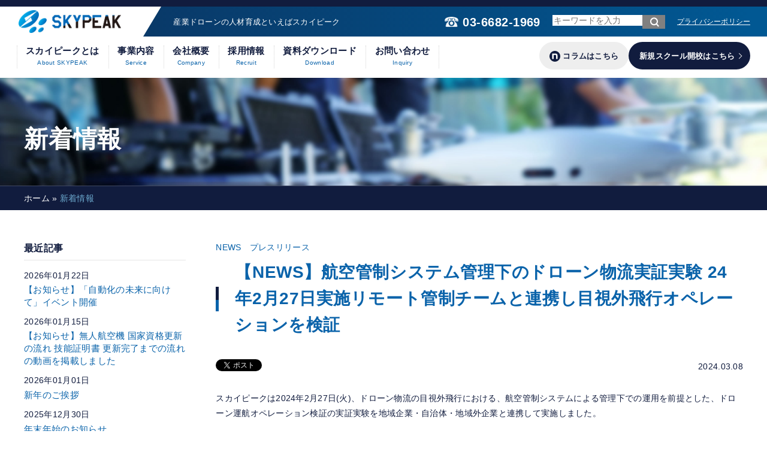

--- FILE ---
content_type: text/css
request_url: https://japandronelicense.com/common/css/import.css
body_size: 24
content:
@charset "utf-8";
@import "normalize.css";
@import "layout.css";
@import "contents.css";
@import "download.css";


--- FILE ---
content_type: text/css
request_url: https://japandronelicense.com/common/css/contents_res.css
body_size: 4440
content:
@charset "utf-8";

/* ====================================================================== */
/* ---------------------------------------------------------------------- */
/* 1600px */
@media screen and (max-width:1640px){
	header,
	.gnav {
		min-width: inherit;
	}
	.header_top_wrap .heaer_tel {
		font-size: 24px;
	}
	.gnav ul{
		width: 100%!important;
		padding: 0 2.16vw;
		justify-content: flex-start;
		box-sizing: border-box;
	}
	.gnav li a{
		padding: 10px 1.2vw;
	}
	.header_tab .memberstore,
	.header_tab .dpl{
		font-size: 14px;
	}
}

/* ====================================================================== */
/* ---------------------------------------------------------------------- */
/* 1490px */
@media screen and (max-width:1490px){
	.contents,
	.home_image,
	.home_image_nav,
	.page_title,
	.topic_path,
	footer {
		min-width: inherit;
	}
	#aboutskypeak .hc_center{
		width: 96%;
		margin: 0 auto;
	}
}

/* ====================================================================== */
/* ---------------------------------------------------------------------- */
/* 12000px */
@media screen and (max-width:1200px){
	.gnav li a {
		padding: 10px 1vw;
		font-size: 13px;
	}
}

/* ====================================================================== */
/* ---------------------------------------------------------------------- */
/* 1230px */
@media screen and (max-width:1230px){
	.contents_base,
	.home_image_inner,
	.hi_nav_inner,
	.gnav ul,
	.page_title_base,
	.topic_path_base,
	.footer_base{
		width: 96%;
	}
	
	.header_top_wrap{
		padding-left: 30px;
		margin-left: calc(184px + 1vw);
	}
	.header_form{
		margin-left: 10px;
	}
	.header_form input[type="text"]{
		width: 10vw;
	}
	.header_top_wrap .heaer_tel{
		/*padding: 1vw 0 0 2.5vw;*/
		font-size: 1.6vw;
		background: url(../images/share/tel.png) no-repeat left bottom 0.7vw;
		background-size: 2vw;
		margin-left: 10px;
	}
	.header_top_wrap h3{
		font-size: 1vw;
	}
	
	/* ========================= */
	/* 01.home ----------------- */
	.home_image{
		height: 58.3vw;
	}
	#aboutschool .contents_base{
		width: 100%;
	}
	.home_image h2{
		padding: 21.6vw 0 5vw 0;
		font-size: 5.5vw;
	}
	.home_image p{
		font-size: 1.8vw;
	}
	
	/* aboutdrone */
	#aboutdrone .hc_fig{
		width: 100%;
	}
	#aboutdrone .home_contents_left .hc_fig,
	#aboutdrone .home_contents_right .hc_fig{
		padding-left: 0;
	}
	#aboutdrone .hc_fig h4{
		font-size: 16px;
	}
	#aboutdrone .hc_fig h3{
		font-size: 25px;
	}
	#aboutdrone .home_contents_left .hc_text{
		width: 100%;
		padding: 0 10%;
	}
	#aboutdrone .home_contents_right .hc_text{
		width: 100%;
		padding: 0 10% 60px 10%;
	}
	#aboutdrone .drone_dbtn,
	#aboutdrone .home_contents_left .hc_text .drone_dbtn{
		padding-right: 10%;
	}
	#aboutdrone .hc_text h3{
		font-size: 18px;
	}
	#aboutdrone .drone_dbtn{
		margin: 0;
		text-align: right;
	}
	
	/* aboutskypeak */
	#aboutskypeak .hc_center h3{
		font-size: 30px;
	}
	#aboutskypeak .hc_center{
		width: 90%;
	}
	
	/* aboutdrone */
	#aboutschool .hc_text{
		padding: 10px 0 0 5%;
	}
	#aboutschool .hc_text h3{
		font-size: 30px;
	}
	#aboutschool .hc_text p{
		font-size: 16px;
	}
	
	.ds_btn {
		position: relative;
		right: 0;
		bottom: auto;
		margin: 0 0 1em 0;
	}
}

/* ====================================================================== */
/* ---------------------------------------------------------------------- */
/* 1024px */
@media screen and (max-width:1024px){
	/* header */
	
	.header_form input[type="text"]{
		width: 8vw;
	}
	/*
	.header_top_wrap h3{
		font-size: 12px;
	}
	.header_top_wrap .heaer_tel{
		font-size: 21px;
		padding: 10px 0 0 0;
	}
	*/
	.header_tab p{
		font-size: 16px;
	}
	.gnav li a{
		font-size: 14px;
		padding: 0 1.3%;
	}
	
	
	/* footer */
	.footer_company h2{
		font-size: 16px;
		color: #FFF;
	}
	.footer_company p{
		font-size: 13px;
	}
	.footer_nav ul{
		padding-right: 15px;
		margin: 0 0.5em 15px 0;
	}
	.footer_nav ul li{
		font-size: 13px;
	}
	.sns_wrap p{
		clear: both;
	}
	.copyright{
		font-size: 12px;
	}
		
	
	/* contents */
	.home_contents_title h2{
		font-size: 32px;
	}
	.home_contents_title p{
		font-size: 14px;
		color: #FFF;
		margin: 0;
	}
	
	
	/* ========================= */
	/* 01.home ----------------- */
	.home_image h2{
		font-size: 6vw;
	}
	.home_image p{
		font-size: 2.2vw;
	}
	.hi_nav_text{
		padding: 1.5vw 0;
	}
	.hi_nav_text p{
		font-size: 1.2vw;
	}
	.hi_nav_text h3{
		font-size: 2.2vw;
	}
	

	/* homefieald */
	#homefieald{
		padding: 60px 0 50px 0;
	}
	.homefieald_inner{
		width: 80%;
		padding: 45px 0 15px 0;
	}
	.homefieald_inner h2{
		font-size: 18px;
	}
	.homefieald_inner p{
		font-size: 14px;
	}
	
	/* aboutdrone */
	#aboutschool .hc_text h3{
		font-size: 18px;
	}
	#aboutschool .hc_text p{
		font-size: 14px;
	}
	
	/* droneschool */
	#droneschool article figure{
		width: 35.5%;
	}
	.droneschool_text{
		width: 58.3%;
	}
	.droneschool_text h3{
		font-size: 16px;
	}
	.droneschool_text p{
		font-size: 14px;
	}
	
	

	/* 06.other service -------------- */
	.svc6_list{
		padding: 15px 0;
	}
	.svc6_list li{
		font-size: 16px;
	}
	.box_wrap{
		padding: 10px;
	}
	#service1 .box_wrap ul li:nth-child(1),
	#service1 .box_wrap ul li:nth-child(2),
	#service1 .box_wrap ul li:nth-child(3),
	#service1 .box_wrap ul li:nth-child(4){
		width: 100%;
		float: none;
	}
	
	/* school list -------------------- */
	.map_wrap ul{
		width: 45%;
	}
	.slist_base article h3{
		font-size: 16px;
	}
	.map_wrap figure{
		width: 83%;
	}
	.slist_base article  ul li{
		font-size: 12px;
	}
	
}

/* ====================================================================== */
/* ---------------------------------------------------------------------- */
/* 890px */
@media screen and (max-width:890px){
	
	/*.header_form{
		float: right;
		padding-right: 180px;
	}
	.header_top_wrap .heaer_tel{
		font-size: 18px;
		padding-top: 14px;
		margin-left: 40px;
	}
	.header_top_wrap .heaer_tel em{
		font-size: 13px;
	}*/
  .header_top_wrap .heaer_tel{
		font-size: 18px;
    background: url(../images/share/tel.png) no-repeat left bottom 8px;
    right: 60px;
    position: absolute;
    padding-left: 24px;
    background-size: 20px;
	}
	.header_top_wrap h3{
		display: none;
	}
	.header_form input[type="text"]{
		width: 16vw;
	}
	
	/* header */
	.header_tab p{
		font-size: 16px;
	}
	
	.gnav li a{
		font-size: 13px;
		padding: 0 1.0%;
	}
	
	/* footer */
	.footer_nav{
		position: relative;
		width: 70%;
	}
	.footer_nav ul{
		position: relative;
		width: 45%;
		box-sizing: border-box;
	}
	.footer_nav ul:nth-child(3){
		clear: both;
	}
	
	.line_title{
		font-size: 24px;
		padding: 3px 0 0 18px;
	}
	
	
	/* ========================= */
	/* 01.home ----------------- */
	
	.home_image h2 svg{
		width: 80%;
	}
	.home_image p svg{
		width: 60%;
	}
	
	
	/* home_contact */
	#home_contact h2{
		font-size: 24px;
	}
	#home_contact h3{
		font-size: 14px;
	}
	#home_contact p{
		font-size: 14px;
	}
	.hcontact_wrap{
		width: 90%;
		margin: 0 auto;
		box-sizing: border-box;
	}

	.hcontact_wrap h3{
		font-size: 26px !important;
		text-align: center !important;
	}
	.hcontact_wrap h3 span{
		display: block;
	}
	.hcontact_wrap p a.btn{
		display: block;
		padding: 25px 16px;
	}
	.sbm_wrap input[type="submit"]{
		padding: 10px 0 8px 0;
		width: 180px;
		font-size: 18px;
	}

	/* contact form */
	.wpcf7-validation-errors{
		color: #FFE6E6;
		padding: 10px;
		margin-top: 20px;
		text-align: center;
	}
	.wpcf7-not-valid-tip{
		color: #FFE6E6;
		display: block;
	}
	.screen-reader-response{
		/*border: 1px solid #FFF;
		padding: 20px;*/
		color: #FFE6E6;
		margin-bottom: 40px;
	}
	.screen-reader-response ul{
		padding-left: 25px;
		margin-top: 20px;
	}
	.screen-reader-response ul li{
		color: #FFE6E6;
	}
	.wpcf7-mail-sent-ok{
		border: 1px solid #ECFEEB;
		color: #ECFEEB;
		padding: 15px;
		margin-top: 20px;
		text-align: center;
		font-weight: bold;
	}
	
	
	.page_title h1{
		font-size: 32px;
	}
	
	.school_list_btn h3 a{
		font-size: 20px;
	}
}

/* ====================================================================== */
/* ---------------------------------------------------------------------- */
/* 800px */
@media screen and (max-width:800px){
	/* header */
	.logo_wrap {
		width: 145px;
		height: 50px;
	}
	.logo_wrap h1{
		width: 131px;
		padding: 10px 0 0 3px;
	}
	.header_top_wrap {
		position: relative;
		margin-left: 145px;
	}
	.header_tab a{
		padding: 11px 2% 10px 2%;
	}
	.header_tab a p{
		font-size: 14px;
	}
}

/* ====================================================================== */
/* ---------------------------------------------------------------------- */
/* 834px */
@media screen and (max-width:834px){
	
	
	header{
		border-bottom: 2px solid rgba(17,28,62,1.00);
	}
	
	#spnav_btn{
		display: block;
	}
	
	.gnav{
		display: none;
	}
	.gnav ul,
	.header_top_wrap h3{
		display: none;
	}
	.header_form{
		position: absolute;
		right: 60px;
		float: none;
		padding-right: 0;
	}
	.header_form input[type="text"]{
		width: 18vw;
	}
	/*.header_top_wrap .heaer_tel{
		position: absolute;
		right: 36vw;
		padding-top: 14px;
		background: url(../images/share/tel.png) no-repeat left bottom 1vw;
		background-size: 2.1vw;
	}*/
	.header_tab{
		display: none;
		min-width: 32px;
	}
	.spright_tab {
		position: fixed;
		right: 0;
		top: 150px;
		z-index: 2;
		display: none;
	}
	.spright_tab p{
		position: relative;
		clear: both;
		margin: 0;
		line-height: 1.8em;
		font-size: 13px;
	}
	.spright_tab a{
		position: relative;
		display: block;
		z-index: 2;
		padding: 11px 8px 22px 8px;
		background: #111C3E;
		border: 1px solid #111C3E;
		text-align: center;
		color:#FFF;
		line-height: 1.8em;
		text-decoration: none;
		
		border-bottom-right-radius: 0;
		border-bottom-left-radius: 10px;
		border-top-left-radius: 10px;
		
		-webkit-writing-mode: vertical-rl;
		-ms-writing-mode: tb-rl;
		writing-mode: vertical-rl;
		
		transition: .3s;
	}
	.spright_tab a:hover{
		background: #FFF;
		color: #111C3E;
		transition: .3s;
	}
	
	/* contents */
	.detail .contents_base{
		width: 90%;
	}
	.base_contents{
		padding-top: 63px;
	}
	.main_contents{
		width: 100%;
		margin-bottom: 40px;
	}
	.side_nav{
		width: 100%;
	}
	
	.side_title {
		padding: 15px 0 10px 40px;
	}
	.side_nav ul li a {
		padding: 12px 0 12px 32px;
	}
	
	/* footer */
	.footer_company{
		width: 100%;
		float: none;
		text-align: center;
	}
	.footer_nav{
		text-align: center;
		width: 100%;
	}
	.footer_nav ul{
		display: none;
	}
	.footer_nav .sns_wrap{
		position: relative;
		clear: both;
		width: 100%;
		text-align: center;
		margin: 0 auto;
	}
	.footer_nav .sns_wrap p{
		display: block;
		width: 100%;
		float: none;
		margin: 0 0 15px 0;
	}
	.footer_nav .sns_wrap ul{
		display: flex;
		float: none;
		text-align: center;
		padding: 0;
		width: 100%;

    margin-right: 0;
    justify-content: center;
    align-items: center;
    
	}
	.footer_nav .sns_wrap ul li{
		position: relative;
		margin-right: 15px;
		float: none;
		/*width: 33%;*/
    
	}
  .footer_nav .sns_wrap ul li:last-child{
    margin-right: 0;
  }
	.footer_nav .sns_wrap ul li img{
		width: 24px !important;
	}
	.footer_nav .sns_wrap ul li:nth-child(1){
		text-align: right;
	}
	.footer_nav .sns_wrap ul li:nth-child(3){
		text-align: left;
	}
	
	
	/* ========================= */
	/* 01.home ----------------- */
	.home_image h2{
		font-size: 21px;
	}
	.home_image p{
		font-size: 14px;
	}
	
	/* home_image_nav */
	.hi_nav_inner {
		padding: 20px 0;
	}
	.hi_nav_inner article{
		width: 100%;
		margin: 0 0 15px 0;
	}
	.hi_nav_inner article:last-child{
		margin-top: 0;
	}
	.hi_nav_text{
		padding: 15px 0;
	}
	.hi_nav_text p{
		font-size: 12px;
	}
	.hi_nav_text h3{
		font-size: 18px;
	}

	/* homeinfo */
	/*.home_info_entry article{
		float: left;
		width: 48.8%;
		margin: 0 0 2.3% 0;
	}
	.home_info_entry article:nth-child(3n){
		margin: 0 0 2.3% 0;
	}
	.home_info_entry article:nth-child(3n+1){
		clear: none;
	}
	.home_info_entry article:nth-child(even){
		float: right;
	}
	.home_info_entry article figure{
		float: left;
		width: 27.3%;
	}
	.info_text{
		float: right;
		width: 67.5%;
	}
	.info_text p{
		font-size: 12px;
		line-height: 1.5em;
		margin: 0;
	}
	.info_text .info_date{
		color: #0A63AA;
	}
	.info_text h3{
		font-size: 15px;
		border-bottom: 1px dotted #D5D5D5;
		padding-bottom: 7px;
		margin-bottom: 7px;
		line-height: 1.5em;
	}
	.info_text h3 a{
		text-decoration: none;
		transition: .3s;
	}
	.info_text h3 a:hover{
		opacity: 0.5;
		transition: .3s;
	}
	#homeinfo .link_btn{
		text-align: center;
	}
	
	.home_contents_title h2{
		font-size: 24px;
	}
	.home_contents_title p{
		width: 90%;
		margin: 0 auto;
		text-align: left;
	}
	*/
	/* aboutdrone */
	.home_contents_title .bottom_try{
		bottom: -27px;
		left: 50%;
		width: 100px;
		margin: 0 0 0 -50px;
	}
	#aboutdrone .home_contents_left{
		float: none;
		width: 100%;
	}
	#aboutdrone .home_contents_right{
		float: none;
		width: 100%;
		margin-top: 50px;
	}
	#aboutdrone .hc_fig{
		padding-top: 13vw;
		height: 18.9vw;
		width: 100%;
		margin-bottom: 60px;
		box-sizing: border-box;
	}
	#aboutdrone .home_contents_left .hc_fig,
	#aboutdrone .home_contents_right .hc_fig{
		float: none;
		height: 28vw;
		padding-left: 0;
		padding-right: 0;
	}
	#aboutdrone .hc_fig h4{
		font-size: 12px;
	}
	#aboutdrone .hc_fig h3{
		font-size: 21px;
	}
	#aboutdrone .home_contents_left .hc_text,
	#aboutdrone .home_contents_right .hc_text{
		float: none;
		width: 100%;
		padding-top: 2em;
		padding-left: 10%;
		padding-bottom: 30px;
		border-right: none;
		box-sizing: border-box;
	}
	#aboutdrone .hc_text h3{
		font-size: 18px;
	}
	#aboutdrone .drone_dbtn{
		margin: 0;
		text-align: right;
	}
	
	/* aboutskypeak */
	#aboutskypeak .hc_center{
	padding: 40px 0;
	}
	#aboutskypeak .hc_center h3{
		font-size: 18px;
		text-align: left;
	}
	#aboutskypeak .hc_center ul li{
		width: 100%;
		margin-top: 20px;
	}
	
	/* homefieald */
	#homefieald{
		padding: 50px 0;
	}
	.homefieald_inner{
		width: 90%;
		text-align: left;
		padding: 25px 1em 5px 1em;
		box-sizing: border-box;
	}
	.homefieald_inner h2{
		font-size: 16px;
		margin-bottom: 1em;
	}
	.homefieald_inner p{
		font-size: 14px;
	}
	
	/* aboutdrone */
	#aboutschool .hc_text{
		width: 100%;
		float: none;
		padding: 0 10% 0 10%;
		box-sizing: border-box;
	}
	#aboutschool .hc_text h3{
		font-size: 18px;
	}
	#aboutschool .hc_text p{
		font-size: 14px;
	}
	#aboutschool .hc_fig2{
		float: none;
		width: 100%;
		padding: 10px 10% 0 10%;
		box-sizing: border-box;
	}

	/* droneschool */
	#droneschool{
		padding: 30px 5%;
		box-sizing: border-box;
	}
	/*
	#droneschool article{
		clear: both;
		width: 100%;
		float: none;
		margin: 0;
		padding: 0 0 1em 0;
	}
	*/
	.droneschool_text h3{
		font-size: 16px;
	}
	.droneschool_text p{
		font-size: 14px;
	}
	
	/* home_contact */
	#home_contact h3{
		font-size: 14px;
		padding: 0 5%;
		text-align: left;
	}
	#home_contact p{
		font-size: 14px;
	}
	.hcontact_wrap textarea,
	.hcontact_wrap select,
	.hcontact_wrap input[type="email"],
	.hcontact_wrap input[type="text"]{
		font-size: 14px;
	}
	.hcontact_wrap select.inputharf,
	.hcontact_wrap input[type="email"],
	.hcontact_wrap input[type="text"].inputharf{
		width: 100%;
	}
	
	
	/* service ------------------- */
	.page_title h1{
		font-size: 24px;
	}
	#memberstore .centertitle,
	.subtitle1,
	.bartitle,
	.subtitle2{
		font-size: 18px;
	}
	.subtitle1{
		padding-left: 18px;
	}
	
	#certification .dleft,
	#certification .dright{
		float: none;
		width: 100%;
	}
	#certification .dright{
		width: 75%;
		margin: 0 auto 2em auto;
	}
	.school_list_btn h3{
		text-align: center;
	}
	.school_list_btn h3 a{
		display: block;
		font-size: 18px;
		padding: 7px 0 15px 0;
	}
	.course_wrap h3{
		font-size: 16px;
	}
	
	.member_nav li a h4{
		font-size: 16px;
	}
	
	.member_nav li a h4 br{
		display: none;
	}
	
	#point1.point_wrap .dright,
	#point2.point_wrap .dright,
	#point1.point_wrap .dleft,
	#point2.point_wrap .dleft,
	#point3.point_wrap .dleft,
	#point3.point_wrap .dright{
		width: 100%;
		float: none;
		margin-bottom: 20px;
	}
	#point1.point_wrap .dright{
		width: 75%;
		margin: 0 auto 40px auto;
	}
  #point1 figure{
    margin-bottom: 40px;
  }
	#point2.point_wrap {
		margin-bottom: 40px;
	}
	.point_wrap p{
		font-size: 14px;
	}
	
	.faq_item .faq_q{
		font-size: 16px;
	}
	
	.detail_nav{
		padding-left: 0;
	}
	.detail_nav ul li {
		margin: 0 8px 10px 0;
	}
  
  #point2 .imgSystem {
    -ms-flex-wrap: wrap;
    flex-wrap: wrap;
    margin-bottom: 40px;
  }
  #point2 .imgSystem li{
    width: 100%;
  }
  #point2 .imgSystem li:first-child{
    margin-bottom: 40px;
  }
  #point2 .imgSystem li p{
    font-size: 14px;
  }
	
	/* about ---------------------- */
	#access .dleft,
	#access .dright{
		width: 100%;
		float: none;
	}
	
	#aboutus dt,
	#aboutus dd{
		width: 100%;
		margin-left: 0;
		float: none;
		clear: none;
	}
	#aboutus dd{
		border: none;
		padding-top: 0;
	}
	
	.interview_wrap {
		padding: 18px;
	}
	
	#localgovernment .dwrap h4{
		font-size: 16px;
	}
	

	/* 06.other service -------------- */
	.svc6_list{
		padding: 10px;
	}
	.svc6_list li{
		float: none;
		text-align: left;
		width: 100%;
	}
	
	.blue_wrap{
		padding: 20px;
	}
	
	/* about drone ------------------- */
	#aboutd .blue_wrap ul{
		list-style: disc;
		padding-left: 25px;
	}
	#aboutd .blue_wrap ul li{
		width: 100%;
		float: none;
	}
	

	/* about drone ------------------- */
	#learnmore{
		margin-bottom: 130px;
	}
	.lm_wrap{
		padding: 15px;
	}
	.lm_detail figure{
		width: 100%;
		float: none;
	}
	.lm_detail_text{
		float: none;
		width: 100%;
	}
	.lm_detail_text h3{
		font-size: 18px;
	}
	.lm_detail_contents{
		padding: 15px;
	}
	.lm_form{
		padding: 15px;
	}
	.lm_form h3{
		font-size: 18px;
	}
	.lm_form table th,
	.lm_form table td{
		padding: 0 5px 18px 5px;
		display: list-item;
		list-style: none;
	}
	#aboutd .red_link input[type="submit"]{
		font-size: 16px;
	}
	#aboutd .wpcf7-validation-errors {
		color: red;
	}
	#aboutd .wpcf7-mail-sent-ok{
		border: 1px solid #398f14;
		color: #398f14;
	}
	
}

/* ====================================================================== */
/* ---------------------------------------------------------------------- */
/* 600px */
@media screen and (max-width:600px){
	/*.home_info_entry article{
		width: 100%;
	}*/
/*	.home_info_entry article:nth-child(4),
	.home_info_entry article:nth-child(5),
	.home_info_entry article:nth-child(6){
		display: none;
	}*/
	/*.info_text h3{
		font-size: 14px;
	}
	
	*/
	
	/*.header_top_wrap .heaer_tel{
		background: url(../images/share/tel.png) no-repeat left bottom 7px;
		background-size: 15px;
		margin-left: 0;
		padding-left: 20px;
	}*/
	
	.course_wrap h3{
		margin-left: 0;
	}
	.course_wrap{
		margin-left: 0;
	}
	.course_wrap .dleft,
	.course_wrap .dright{
		width: 100%;
		float: none;
	}
	
	.interview_wrap h3{
		font-size: 18px;
	}
	.interview_wrap h5{
		font-size: 16px;
	}
	.school_list_btn figure,
	.school_list_btn h3 a{
		width: 100%;
		float: none;
		text-align: center;
	}
	
	
	
	#agreement .blue_wrap .dleft,
	#agreement .blue_wrap .dright{
		float: none;
		width: 100%;
	}
	#localgovernment.dbase{
		margin-bottom: 0;
	}
	#localgovernment .dwrap h4{
		font-size: 14px;
	}
	.red_link p a{
		font-size: 18px;
	}
	
	
	.red_link p a span{
		background-size: 20px;
	}
	
	/* 06.other service ------------ */
	.service_wrap{
		/*padding-bottom: 25px;*/
	}
	.service_detail{
		padding-left: 0;
	}
	.service_detail .dleft,
	.service_detail .dright{
		width: 100%;
		float: none;
	}
	
	.svc6_list li{
		font-size: 14px;
		font-weight: normal;
	}
	#service .school_list_btn{
		margin-bottom: 60px;
	}
	
	
	/* school list ----------------- */
	.map_wrap figure{
		width: 100%;
		margin: 0 0 30px 0;
	}
	.map_wrap ul{
		position: relative;
		clear: both;
		top: auto;
		width: 100%;
		padding-bottom: 60px;
	}
	.map_wrap ul li{
		width: 48.5%;
	}
	
	.slist_wrap{
		padding-top: 15px;
	}
	.slist_base article{
		width: 100%;
		padding: 20px 15px;
		margin-bottom: 20px;
	}
	.slist_base article:nth-child(odd){
		clear: both;
		float: none;
	}
	.slist_base article:nth-child(even){
		clear: both;
		float: none;
	}
	.slist_base article p{
		font-size: 13px;
	}
	
	
	#search_res article figure{
		width: 30%;
	}
	#search_res article .res_text{
		width: 67%;
	}
}


/* ====================================================================== */
/* ---------------------------------------------------------------------- */
/* 540px */
@media screen and (max-width:834px){
	.header_form{
		display: none;
	}
	/*.header_top_wrap .heaer_tel{
		right: 60px;
	}*/
}

/* ====================================================================== */
/* ---------------------------------------------------------------------- */
/* 410px */
@media screen and (max-width:410px){
	
	/* about ---------------- */
	#message .dleft,
	#message .dright{
		width: 100%;
	}
	.heaer_tel{
		display: none;
	}
	.interview_wrap {
		padding: 14px;
	}
	.member_nav {
		margin-bottom: 2em;
	}
	.member_nav li{
		float: none;
		width: 100%;
		margin: 0 0 15px 0;
	}
	.member_nav li a {
		padding: 8px 16px;
	}
	.member_nav li h4{
		font-size: 14px;
	}
	.member_nav li a p{
		margin-bottom: 5px;
	}
	.subtitle2{
		font-size: 16px;
		padding: 16px 10px 16px 16px;
	}
	#spnav .sptel{
		font-size: 18px;
	}
	#spnav .sptel em{
		font-size: 14px;
	}
	
	
	.red_link p a{
		padding: 20px 0;
		font-size: 16px;
	}
	.red_link p a span{
		padding-right: 25px;
	}
}


/* ====================================================================== */
/* ---------------------------------------------------------------------- */
/* 360px */
@media screen and (max-width:360px){
	.heaer_tel{
		display: none;
	}
	
	.red_link p a{
		font-size: 14px;
	}

}




--- FILE ---
content_type: text/css
request_url: https://japandronelicense.com/wp-content/themes/japandronelicense/style.css?ver=6.2.8
body_size: 207
content:
/*
Theme Name: SKYPEAK
Theme URI: https://japandronelicense.com/
Author: ONE GROUP
Author URI: https://japandronelicense.com/
Description: ドローンスクールの運営、資格・免許の取得なら｜国土交通省認定団体スカイピーク
Version:2019.12.05
Text Domain: SKYPEAK
*/

--- FILE ---
content_type: text/css
request_url: https://japandronelicense.com/common/css/layout.css
body_size: 2555
content:
@charset "utf-8";

@font-face {
  font-family: "Yu Gothic";
  src: local("Yu Gothic Medium");
  font-weight: normal;
}
@font-face {
  font-family: "Yu Gothic";
  src: local("Yu Gothic Bold");
  font-weight: bold;
}


html,body{
	width: 100%;
	height: 100%;
}

body {
	margin: 0px;
	padding: 0px;
	font-family: "游ゴシック", "Yu Gothic", "游ゴシック体", YuGothic, "ヒラギノ角ゴ Pro", "Hiragino Kaku Gothic Pro", "メイリオ", "Meiryo", sans-serif;
	font-size: 16px;
	text-align: left;
}
@media all and (-ms-high-contrast:none) {
	body {
		font-family: "メイリオ",Meiryo,"游ゴシック",YuGothic,"ヒラギノ角ゴ Pro W3","Hiragino Kaku Gothic Pro","ＭＳ Ｐゴシック","MS PGothic",sans-serif;
	}
}
h1,h2,h3,h4,h5,h6,p,ul,ol,dl {
	margin: 0px;
	padding: 0px;
	color:#111C3E;
	font-size:16px;
	line-height:1.8em;
	letter-spacing: 0.02em;
	/* font-family: "Yu Mincho", "YuMincho", "ヒラギノ明朝 Pro W3", "Hiragino Mincho Pro",'ＭＳ Ｐ明朝','MS PMincho', "メイリオ", "Meiryo", sans-serif;*/
}
hr {
	display: none;
}
a img {
	margin: 0px;
	padding: 0px;
	border: none;
}
/*
a:hover img{
	opacity:0.7;
	filter: alpha(opacity=70);
}*/
p,li,dt,dd,th,td , figcaption{
	margin:0px;
	padding:0px;
	font-size:14px;
	line-height:1.8em;
	color:#111C3E;
}
p a:hover,
li a:hover,
dt a:hover,
dd a:hover,
th a:hover,
td a:hover {
	text-decoration: none;
}
th p,td p {
	font-size: 100%;
}
p{
	margin-bottom:2em;
}
a{
	color:#0A63AA;
	text-decoration:underline;
	word-break: break-all;
	/*outline: none;*/
}
a:hover{
	text-decoration: none;
}
.arial{
	font-family: 'Arial Black';
}
/* フォントサイズの調整 */
ol li p,
ul li p,
ol li table tr th,
ol li table tr td,
table tr td p,
table tr td ol li ,
table tr td ul li ,
table tr td ol li p,
table tr td ul li p{
	font-size:100%;
}
ol.lmnone,
ul.lmnone{
	margin:0;
	padding:0;
	list-style:none;
	
}
ol.fllist li,
ul.fllist li{
	float:left;
	list-style:none;
}

/* dl table */
dl.table1 {}
dl.table1 dt,
dl.table2 dt {
	margin: 0;
	margin-right: -110px;
	float: left;
	clear: both;
	display: inline;
	width: 110px;
}
dl.table1 dd {margin-left:110px;}
dl.table1 {
	/*\*/
	min-height: 1px;
	_height: 1%;
	/* */
	/*\*//*/
	overflow: hidden;
	/**/
}
dl.table1::after {
	height: 0;
	visibility: hidden;
	content: ".";
	display: block;
	clear: both;
}
dl.table2 dt{ width:120px; margin-right: -120px;}
dl.table2 dd {margin-left:120px;}

form{
	margin:0;
	padding:0;
}

/* ------clearfix(クリアフィックス)↓ここから------ */
.cf:before,
.cf:after {
    content:"";
    display:table;
}
 
.cf:after {
    clear:both;
}
 
/* For IE 6/7 (trigger hasLayout) */
.cf {
    zoom:1;
}
/* ------clearfix(クリアフィックス)↑ここまで------ */



#layout {
	width:100%;
	height: 100%;
	padding:0;
	margin:0;
}



/* レイアウト用 --------------------------------------------------- */
.dwrap{
	position:relative;
	clear:both;
}
.dleft{
	float:left;
}
.dright{
	float:right;
}


.clear{ clear:both; }
.w100p{ width:100%; }
.w50flp{ width:50%; float:left; }
.w720{ width:720px; }
.w525{ width:525px; }
.w465{ width:465px; }




/* スペースの調整用 */
.pt-15{ padding-top:-15px;}
.pt0{ padding-top:0;}
.pt1em{ padding-top:1em;} .pt2em{ padding-top:2em;} .pt3em{ padding-top:3em;}
.pt5{ padding-top:5px;} .pt10{ padding-top:10px;} .pt15{ padding-top:15px;}
.pt20{ padding-top:20px;} .pt25{ padding-top:25px;} .pt30{ padding-top:30px;}
.pt35{ padding-top:35px;} .pt40{ padding-top:40px;} .pt45{ padding-top:45px;}
.pt50{ padding-top:50px;} .pt55{ padding-top:55px;} .pt60{ padding-top:60px;}
.pt65{ padding-top:65px;} .pt70{ padding-top:70px;} .pt75{ padding-top:75px;}
.pt80{ padding-top:80px;} .pt85{ padding-top:85px;}
.pt124{ padding-top:124px;}

.pb0{ padding-bottom:0 !important;}
.pb4{ padding-bottom:4px !important;}
.pb1em{ padding-bottom:1em;} .pb2em{ padding-bottom:2em;} .pb3em{ padding-bottom:3em;}
.pb4em{ padding-bottom:4em;} .pb5em{ padding-bottom:5em;} .pb6em{ padding-bottom:6em;}
.pb5{ padding-bottom:5px;} .pb10{ padding-bottom:10px;} .pb15{ padding-bottom:15px;}
.pb20{ padding-bottom:20px;} .pb25{ padding-bottom:25px;} .pb30{ padding-bottom:30px;}
.pb35{ padding-bottom:35px;} .pb40{ padding-bottom:40px;} .pb45{ padding-bottom:45px;}
.pb50{ padding-bottom:50px;} .pb55{ padding-bottom:55px;} .pb60{ padding-bottom:60px;}
.pb65{ padding-bottom:65px;} .pb70{ padding-bottom:70px;} .pb75{ padding-bottom:75px;}
.pb80{ padding-bottom:80px;} .pb85{ padding-bottom:85px;}
.pb120{ padding-bottom:120px;} 

.mt0{ margin-top:0;} 
.mt1em{ margin-top:1em;} .mt2em{ margin-top:2em;} .mt3em{ margin-top:3em;}
.mt4em{ margin-top:4em;} .mt5em{ margin-top:5em;} .mt6em{ margin-top:6em;}
.mt7em{ margin-top:7em;} .mt8em{ margin-top:8em;} .mt9em{ margin-top:9em;}
.mt5{ margin-top:5px;} .mt10{ margin-top:10px;} .mt15{ margin-top:15px;}
.mt20{ margin-top:20px;} .mt25{ margin-top:25px;} .mt30{ margin-top:30px;}
.mt35{ margin-top:35px;} .mt40{ margin-top:40px;} .mt45{ margin-top:45px;}
.mt50{ margin-top:50px;} .mt55{ margin-top:55px;} .mt60{ margin-top:60px;}
.mt65{ margin-top:65px;} .mt70{ margin-top:70px;} .mt75{ margin-top:75px;}
.mt80{ margin-top:80px;} .mt85{ margin-top:85px;}
.mt120{ margin-top:120px !important;} 

.mb0{ margin-bottom:0 !important;}
.mb1em{ margin-bottom:1em;} .mb2em{ margin-bottom:2em;} .mb3em{ margin-bottom:3em;}
.mb4em{ margin-bottom:4em;} .mb5em{ margin-bottom:5em;} .mb6em{ margin-bottom:6em;}
.mb7em{ margin-bottom:7em;} .mb8em{ margin-bottom:8em;} .mb9em{ margin-bottom:9em;}
.mb7{ margin-bottom:7px;}
.mb5{ margin-bottom:5px;} .mb10{ margin-bottom:10px;} .mb15{ margin-bottom:15px;}
.mb20{ margin-bottom:20px;} .mb25{ margin-bottom:25px;} .mb30{ margin-bottom:30px;}
.mb35{ margin-bottom:35px;} .mb40{ margin-bottom:40px;} .mb45{ margin-bottom:45px;}
.mb50{ margin-bottom:50px;} .mb55{ margin-bottom:55px;}
.mb60{ margin-bottom:60px;} .mb65{ margin-bottom:65px;}
.mb70{ margin-bottom:70px;} .mb75{ margin-bottom:75px;}
.mb80{ margin-bottom:80px;} .mb85{ margin-bottom:85px;}
.mb90{ margin-bottom:90px;} .mb95{ margin-bottom:95px;}
.mb120{ margin-bottom:120px;}

.pl1em{padding-left:1em;}
.ml1em{margin-left:1em;}
.rp0{padding-right:0;}
.rm0{margin-right:0;}
.pr10{padding-right:10px;}
.pr20{padding-right:20px;}
.pr35{padding-right:35px;}
.pr50{padding-right:50px;}
.pl15{padding-left:15px;}
.pl20{padding-left:20px;}
.pl25{padding-left:25px;}
.pl30{padding-left:30px;}
.pl340{padding-left:340px; }

.bb5{border-bottom:5px solid #78BE00;}
.bt5{border-top:5px solid #78BE00; padding-top:70px;}

.f11{ font-size:11px !important;}
.f12{ font-size:12px !important;}

.h450{
	height:450px;
}

/* 効果設定 */
.wink{}
.fade1{}
.fade2{}


/*文字色*/
.red{
	color:red;
}
.azuki{
	color:#600;
}
.orange_text{
	clear:both;
	font-size:62.5%;
	color:#cc0303;
}
.orange_text a{
	color:#cc0303;
}
.orange_text a:hover{
	color:#69613b;
}

.none-lhfs{
	font-size:0;
	line-height:0;
	margin:0;
	padding:0;
}
.text-right{
	text-align:right;
}
.text-rightb{
	font-weight:bold;
	text-align:right;
}
.tcenter{
	text-align:center;
}

/* 画像の寄せ設定 */
.photoBoxL{
	float:left;
	margin:0;
	padding:0;
}
.photoBoxR{
	float:right;
	margin:0;
	padding:0;
}
.entry .photoBoxC{
	clear:both;
	line-height:2em;
	margin-bottom:1em;
}

/* その他 */
.nomal{
	font-weight:normal;
	font-size:81.25%;
	line-height:1.8em;
}
.allnone{
	font-size:0;
	line-height:0;
	margin:0;
	padding:0;
}
.lmkome{
    padding-left:1em;
    text-indent:-0.9em;
}

/* form */
.colorRed{
	color:red;
}


/* btn */
.glaybtn{
	background:#666;
	border:none;
	padding:10px 22px;
	color:#FFF;
	font-size:13px;
	line-height:1.2em;
    border-radius:6px;
	margin-right:13px;
    -webkit-border-radius:6px;
    -moz-border-radius:6px;
}
.glaybtn:hover{
	background:#004294;
}
.bluebtn{
	background:#004294;
	border:none;
	font-size:13px;
	padding:10px 22px;
	color:#FFF;
	line-height:1.2em;
    border-radius:6px;
	margin-right:13px;
    -webkit-border-radius:6px;
    -moz-border-radius:6px;
}
.bluebtn:hover{
	background:#666;
}

.linku a{
	text-decoration:underline;
	color:#004294;
}
.linku a:hover{
	color:#666;
}


.red_box{
	border:1px solid red;
	margin:0 0 2em 0;
	padding:15px 0;
	text-align:center;
	color:red;
}
.red_box2{
	border:1px solid red;
	margin:0 0 2em 0;
	padding:20px;
	text-align:left;
}
.reds{
	color:red;
	font-weight:normal;
}

--- FILE ---
content_type: text/css
request_url: https://japandronelicense.com/common/css/contents.css
body_size: 16926
content:
@charset "utf-8";

.pcv{
	display:block;
}
.spv{
	display: none;
}

.pcBr {
  display: block;
}

.spBr {
  display: none;
}


.mb0 {
  margin-bottom: 0 !important;
}

img{
	max-width: 100%;
	height: auto;
}
.mb_s{
	margin-bottom: 10px;
}

/* base */
/* ======================================================== */
header,
.contents,
.home_image,
.home_image_nav,
.gnav,
.page_title,
.topic_path,
footer {
	position: relative;
	clear: both;
	width: 100%;
	margin: 0 auto;
	padding: 0;
	text-align: left;
	min-width: 1467px;
}
.heaer_base,
.contents_base,
.home_image_inner,
.hi_nav_inner,
.gnav ul,
.page_title_base,
.topic_path_base,
.footer_base{
	position: relative;
	clear: both;
	margin: 0 auto;
	width: 1200px;
}

.homeLoader {
  width: 100vw;
  height: 100vh;
  position: fixed;
  top: 0;
  left: 0;
  right: 0;
  bottom: 0;
  z-index: 1000000;
  pointer-events: none;
}

.homeLoader::before {
  content: "";
  width: 100vw;
  height: 100vh;
  background: #fff;
  position: fixed;
  top: -100vh;
  z-index: 1000000;
  pointer-events: none;
  -webkit-animation: homeLoader 6s ease;
  animation: homeLoader 6s ease;
}

.homeLoader.fo {
  display: none;
}

.homeLoader div {
  position: absolute;
  top: 50%;
  left: 50%;
  transform: translate(-50%, -50%);
  z-index: 1000001;
  text-align: center;
}

.homeLoader div img {
  display: inline-block;
  width: 460px;
}

@media screen and (max-width: 834px){
   .homeLoader div {
    top: 50%;
    width: 72%;
  }
}

@keyframes homeLoader {
  0%,
  99% {
    top: 0;
  }

  100% {
    top: -100vh;
  }
}


/* header */
header{
	background: url(../images/home/back_head.gif) repeat-y center top;
	background-size: 100%;
	position: fixed;
	border-top: 11px solid #111C3E;
	z-index: 10;
}
.heaer_base {
	width: 100%;
	padding: 0 2.16vw;
	box-sizing: border-box;
}
.logo_wrap{
	position: absolute;
	/*width: 16.6%;*/
	width: 185px;
	height: 50px;
	background: #FFF;
}
.logo_wrap h1{
	position: relative;
	width: 171px;
	line-height: 0;
	font-size: 0;
	padding: 6px 0 0 3px;
}
.header_top_wrap{
	position: relative;
	padding-left: 50px;
	margin-left: calc(184px + 2.16vw);
	height: 50px;
	overflow: hidden;
	
	background: #093968; /* Old browsers */
	background: -moz-linear-gradient(left,  #093968 0%, #015893 100%); /* FF3.6-15 */
	background: -webkit-linear-gradient(left,  #093968 0%,#015893 100%); /* Chrome10-25,Safari5.1-6 */
	background: linear-gradient(to right,  #093968 0%,#015893 100%); /* W3C, IE10+, FF16+, Chrome26+, Opera12+, Safari7+ */
	filter: progid:DXImageTransform.Microsoft.gradient( startColorstr='#093968', endColorstr='#015893',GradientType=1 ); /* IE6-9 */
	
	display: -webkit-box;
	display: -ms-flexbox;
	display: flex;
	-webkit-box-pack: end;
	-ms-flex-pack: end;
	justify-content: flex-end;
	-webkit-box-align: center;
	-ms-flex-align: center;
	align-items: center;
}
.header_top_wrap span{
	position: absolute;
	left: 0;
	top:0;
	width: 0;
	height: 0;
	border-style: solid;
	border-width: 50px 30px 0 0;
	border-color: #ffffff transparent transparent transparent;
}
.header_top_wrap h3{
	/*float: left;*/
	color: #FFF;
	font-weight: normal;
	font-size: 13px;
	margin-right: auto;
}
.header_top_wrap .heaer_tel{
	/*float: left;*/
	color: #FFF;
	font-size: 28px;
	line-height: 1.6em;
	font-weight: bold;
	padding-left: 30px;
	margin-left: 20px;
	margin-bottom: 0;;
	background: url(../images/share/tel.png) no-repeat left center;
	background-size: 23px;
}
.header_top_wrap .heaer_tel a{
	color: #FFF;
  font-size: 20px;
	text-decoration: none;
}
.spright_tab{
	display: none;
}
.header_tab{
	gap: 0 10px;
	display: -webkit-box;
	display: -ms-flexbox;
	display: flex;
	-webkit-box-align: center;
	-ms-flex-align: center;
	align-items: center;
	position: absolute;
	right: 2.16vw;
	top: 59px;
	z-index: 2;
}
.header_tab .memberstore{
	padding: 14px 24px 12px 16px;
	color: #fff;
	background: #111C3E;
	border: 2px solid #111C3E;
	text-decoration: none;
	gap: 8px;
	-webkit-display: flex;
	display: flex;
	-ms-align-items: center;
	align-items: center;
	transition-duration: .3s;
  border-radius: 30px;
  
}
.header_tab .memberstore::after{
	content: "";
	display: block;
	transition-duration: .3s;
  position: absolute;
	top: calc(50% - 3px);
	right: 15px;
	width: 6px;
	height: 6px;
	border-top: 1px solid #fff;
	border-right: 1px solid #fff;
	-webkit-transform: rotate(45deg);
	transform: rotate(45deg);
}
.header_tab .memberstore h3,
.header_tab .memberstore p,
.header_tab h3 a,
.header_tab p a{
	text-decoration: none;
}
.header_tab .memberstore h3{
	color: #FFF;
	font-size: 10px;
	font-weight: normal;
}
.header_tab .memberstore p{
	color: #fff;
	margin: 0;
	line-height: 1.3em;
	font-size: 13px;
	font-weight: 600;
	transition-duration: .3s;
}
.header_tab .memberstore:hover{
	opacity: 0.5;
  transition: .3s;
}
.header_tab .noteBtn{
	color: #111C3E;
  padding: 14px 16px 12px 16px;
	background: #eee;
	border: 1px solid #eee;
	text-decoration: none;
	-webkit-display: flex;
	display: flex;
	-ms-align-items: center;
	align-items: center;
	transition-duration: .3s;
  border-radius: 30px;
  position: relative;
}
  
.header_tab .noteBtn:hover{
	opacity: 0.5;
  transition: .3s;
}
.header_tab .noteBtn::before{
  content: "";
  background: url(../images/share/sns_note_blue.svg) no-repeat center center / cover;
  width: 18px;
  height: 18px;
  display: inline-block;
  margin-right: 4px;
}
.header_tab .noteBtn p{
	margin: 0;
	line-height: 1.3em;
	font-size: 13px;
	font-weight: 600;
}

/* search */
.header_form{
	margin-left: 20px;
	display: -webkit-box;
	display: -ms-flexbox;
	display: flex;
	-webkit-box-align: center;
	-ms-flex-align: center;
	align-items: center;
}
.header_form input[type="text"]{
	width: 146px;
	float: left;
	font-size: 14px;
	border: none;
}
.header_form #s-btn-area{
	float: left;
	border: none;
	text-indent: -9999px;
	background: url(../images/seearch/icon.png) no-repeat center center #808080;
	background-size: 23px;
	height: 23px;
  padding: 11px;
}
.header_form p{
	text-align: right;
	font-size: 12px;
	color: #fff;
	margin-left: 20px;
	margin-bottom: 0;
}
.header_form p a{
	color: #fff;
}

/* gnav */
.gnav{
	padding: 5px 0;
	background: #FFF;
}
.gnav ul{
	display: -webkit-box;
	display: -ms-flexbox;
	display: flex;
	-webkit-box-pack: center;
	-ms-flex-pack: center;
	justify-content: center;
	list-style: none;
	-webkit-box-sizing: border-box;
	box-sizing: border-box;
}
.gnav li{
	/*float: left;*/
	position: relative;
}
.gnav li::before{
	content: "";
	height: 38px;
	display: block;
	border-left: 1px dotted #D5D5D5;
	position: absolute;
	top: calc(50% - 19px);
	left: 0;
}
.gnav li:last-child::after{
	content: "";
	height: 38px;
	display: block;
	border-left: 1px dotted #D5D5D5;
	position: absolute;
	top: calc(50% - 19px);
	right: 0;
}
.gnav li a em{
	font-style: normal;
	font-weight: normal;
	color: #0A63AA;
	font-size: 10px;
}
.gnav li a{
	text-decoration: none;
	color: #111C3E;
	padding: 10px 1.4vw;
	display: inline-block;
	text-align: center;
	font-size: 15px;
	line-height: 1.2em;
	font-weight: bold;
	transition: .3s;
}
.gnav li a:hover{
	background: #E6F0FA;
	transition: .3s;
}
.gnav li.ac a{
	color: #0A63AA;
	background: #E6F0FA;
}


/* sp gnav btn */
#spnav_btn,
#gnav_base{
	display: none;
}
#spnav_btn{
	margin: 0;
	padding: 0;
	position: fixed;
	right: 4px;
	top: 13px;
	z-index: 999999;
}
#panel-btn{
	display: inline-block;
	width: 42px;
	height: 42px;
	margin: 0;
	border: 1px solid rgba(17,28,62,1.00);
	background : rgba(255,255,255,0.9);
}
#panel-btn:hover{
	background: #FFF;
}
#panel-btn-icon{
	display: block;
	position: absolute;
	top: 50%;
	left: 50%;
	width: 26px;
	height: 2px;
	margin: -5px 0 0 -13px;
	background: rgba(17,28,62,1.00);
	transition: .3s;
}
#panel-btn-icon:before,
#panel-btn-icon:after{
	display: block;
	content: "";
	position: absolute;
	top: 50%;
	left: 0;
	width: 100%;
	height: 2px;
	background: rgba(17,28,62,1.00);
	transition: .3s;
}
#panel-btn:hover #panel-btn-icon:before,
#panel-btn:hover #panel-btn-icon:after,
#panel-btn:hover #panel-btn-icon{
	background: #0a63aa;
}
#panel-btn:hover #panel-btn-icon.close{
	background: transparent;
}
#panel-btn-icon:before{
	margin-top: -11px;
}
#panel-btn-icon:after{
	margin-top: 9px;
}
#panel-btn .close{
	background: transparent;
}
#panel-btn .close:before, #panel-btn .close:after{
	margin-top: 0;
}
#panel-btn .close:before{
	transform: rotate(-45deg);
	-webkit-transform: rotate(-45deg);
}
#panel-btn .close:after{
	transform: rotate(-135deg);
	-webkit-transform: rotate(-135deg);
}

/* spnav */
.snav_base{
	display: none;
}
#spnav {
	display: none;
	position: fixed;
	width: 100%;
	left: 0;
	top: 0;
	padding: 30px 5% 30px 5%;
	background:rgba(255,255,255,0.9);
	z-index: 999998;
	box-sizing: border-box;
}
#spnav h2{
	width: 47.5%;
	margin: 0 auto 20px auto;
}
#spnav ul{
	margin-bottom: 1em;
}
#spnav ul li{
	list-style: none;
	font-size: 15px;
}
#spnav ul li a{
	display: block;
	text-decoration: none;
	border: 1px solid rgba(245,245,235,0);
	padding: 10px 0 8px 0;
	line-height: 1.2em;
	width: 90%;
	transition: .3s;
	color: #000;
	margin: 0 auto;
	font-weight: bold;
	text-align: center;
	border-radius: 30px;
	-webkit-border-radius: 40px;
	-moz-border-radius: 40px;
}
#spnav ul li a:hover{
	/*transition: .3s;
	border: 1px solid rgba(17,28,62,1.00);
	background: #FFF;*/
}

#spnav ul li a.navNote span{
  display: inline-block;
  position: relative;
}

#spnav ul li a.navNote span{
  display: inline-block;
  position: relative;
}

#spnav ul li a.navNote span::before{
  content: "";
  background: url(../images/share/sns_note_blue.svg) no-repeat center center / cover;
  width: 16px;
  height: 16px;
  display: inline-block;
  margin-right: 4px;
  top: 2px;
  position: relative;
}

#spnav .sptel{
	font-size: 24px;
	text-align: center;
	color: rgba(17,28,62,1.00);
	margin: 15px 0 0 0;
}
#spnav .sptel em{
	font-style: normal;
	font-size: 18px;
}
#spnav .sptel a{
	color: rgba(17,28,62,1.00);
	text-decoration: none;
	font-weight: bold;
}
#spnav .sptel a{
  position: relative;
}

#spnav .sptel a::before{
  content: "";
  display: inline-block;
  background: url(../images/share/tel_blue.png) no-repeat center top;
  background-size: 21px;
  left: -26px;
  top: calc(50% - 8px);
  width: 21px;
  height: 16px;
  position: absolute;
  vertical-align: middle;
}
.spgnav_form{
	text-align: center;
}

/* footer */
footer .footer_map{
	margin: 0;
	display: none;
}
footer{
	background: #111C3E;
}
.footer_base{
	padding: 45px 0 35px 0;
}
.footer_company{
	position: relative;
	float: right;
	text-align: right;
}
.footer_company h2{
	font-size: 19px;
	color: #FFF;
}
.footer_company p{
	color: #FFF;
}
.footer_company p a{
	color: #FFF;
	text-decoration: none;
}
.footer_nav{
	position: relative;
	float: left;
}
.footer_nav ul{
	float: left;
	list-style: none;
	border-right: 1px solid #4D4D4D;
	padding-right: 25px;
	margin: 0 1em 35px 0;
}
.footer_nav ul li{
	font-size: 14px;
	line-height: 2em;
	color: #FFF;
}
.footer_nav ul li.fnav_sub{
	font-size: 12px;
	margin-left: 15px;
	color: #FFF;
}
.footer_nav ul li a{
	display: inline-block;
	text-decoration: none;
	color: #FFF;
}
.copyright{
	text-align: center;
	color: #FFF;
	margin: 0;
	padding: 1.5em 0;
	font-size: 14px;
  background: #0C152F;
}

.sns_wrap{
	clear: both;
}
.sns_wrap p{
	float: left;
	color: #FFF;
	font-size: 12px;
	font-weight: bold;
	margin-right: 20px;
	padding-top: 10px;
}
.sns_wrap p a{
	color: #FFF;
	font-weight: normal;
	text-decoration: none;
}

.footer_nav ul li a,
.footer_company p a,
.sns_wrap p a{
	border-bottom: 1px solid #111C3E;
	transition: .3s;
}
.footer_nav ul li a:hover,
.footer_company p a:hover,
.sns_wrap p a:hover{
	border-bottom: 1px solid #FFF;
	transition: .3s;
}
.footer_nav .sns_wrap li a,
.footer_nav .sns_wrap li a:hover{
	border: none;
}

.sns_wrap ul{
	float: left;
	border: none;
	padding-right: 0;
	margin: 0 15px 0 0;
}
.sns_wrap ul li{
	float: left;
	width: 27px;
	margin-right: 14px;
}

.sns_wrap ul li img {
	vertical-align: middle;
}

.sns_wrap ul li.youtubeIcon{
	width: 32px;
}

.sns_wrap ul li.youtubeIcon img {
	width: 31px;
}

.sns_wrap ul li.linkedinIcon{
	width: 31px;
}

/* contents */
.home_contents_title {
	position: relative;
	clear: both;
	padding: 43px 0 53px 0;
	text-align: center;
}
.home_contents_title h3{
	color: #FFF;
}
.home_contents_title h2{
	color: #FFF;
	font-size: 40px;
  line-height: 1em;
	margin-bottom: 30px;
}
#aboutskypeak .home_contents_title{
	padding-bottom: 43px;
}
#aboutskypeak .home_contents_title h2{
	line-height: 1.4;
	margin-bottom: 0;
}
.home_contents_title p{
	font-size: 16px;
	color: #FFF;
	margin: 0;
}
.home_contents_title .bottom_try{
	position: absolute;
	bottom: -48px;
	text-align: center;
	width: 100%;
	margin: 0;
}
/* btn */
.link_btn a{
  font-size: 16px;
	display: inline-block;
  padding: 10px 35px 7px 30px;
	border: 2px solid #111C3E;
	color: #111C3E;
	border-radius: 30px;
	text-decoration: none;
	font-weight: bold;
	transition: .3s;
  position: relative;
  background: #fff;
  line-height: 1.8em;
}

.link_btn a::after{
  content: "";
  display: block;
  transition-duration: .3s;
  position: absolute;
  top: calc(50% - 3px);
  right: 20px;
  width: 6px;
  height: 6px;
  border-top: 1px solid #111C3E;
  border-right: 1px solid #111C3E;
  -webkit-transform: rotate(45deg);
  transform: rotate(45deg);
}

.link_btn a:hover{
	opacity: 0.5;
	transition: .3s;
}

/* page title */
.page_title{
	min-height: 225px;
}
.page_title {
	position: relative;
}
.page_title h1{
	position: absolute;
	display: inline-block;
	color: #FFF;
	font-size: 40px;
	line-height: 1.1em;
	padding: 90px 0 0 0;
}

/* topic path */
.topic_path{
	background: #111C3E;
	border-top: 1px solid #404862;
	padding: 12px 0;
}
.topic_path_base{
	line-height: 1.2em;
	margin: 0 auto;
	color: #FFF;
}
.topic_path_base a{
	color: #FFF;
	text-decoration: none;
}
.topic_path_base a:hover{
	text-decoration: underline;
}
.topic_path_base strong{
	color: #6EACD1;
	font-weight: normal;
}

/* main contents */
.detail .contents_base{
	padding: 50px 0;
}
.main_contents{
	position: relative;
	width: 73.3%;
	float: right;
}
.dbase{
	position: relative;
}
/*.dbase:not(:first-child){
	margin-top:-130px;
	padding-top:130px;
}*/
.dbase:not(:last-of-type){
	margin-bottom: 60px;
}

/* side nav */
.side_nav{
	position: sticky;
	float: left;
	width: 22.5%;
	padding-bottom: 20px;
	top: 150px;
}
.side_title{
	background: #0A63AA;
	padding: 35px 0 30px 40px;
}
.side_title h3{
	color: #FFF;
	font-size: 20px;
	line-height: 1.2em;
}
.side_title p{
	margin: 0;
	font-size: 12px;
	color: #FFF;
}
.side_nav ul{
	list-style: none;
}
.side_nav ul li a{
	display: block;
	padding: 15px 20px 15px 40px;
	text-decoration: none;
	background: #F2FCFF;
	font-size: 15px;
	border-bottom: 1px solid #CFE2F0;
	position: relative;
	transition: .3s;
}
.side_nav ul li.ac a{
	background: #CFE2F0;
}
.side_nav ul li a i{
	font-weight: bold;
	position: absolute;
	top: calc(50% - 7px);
	left: 20px;
}
.side_nav ul li a:hover{
	color: #FFF;
	background: #0A63AA;
	transition: .3s;
}
.side_nav ul li.sidesub a{
	padding: 16px 0 16px 18px;
	background: #CFE2F0;
	border-bottom: none;
	transition: .3s;
}


/* subtitle */
.subtitle1{
	background: url(../images/share/back_subtitle.png) no-repeat left center;
	padding: 0 0 0 32px;
	margin: 0 0 35px 0;
	font-size: 28px;
	line-height: 1.6em;
}
/* subtitle2 */
.subtitle2{
	border-left: 9px solid #111C3E;
	background: #0A63AA;
	color: #FFF;
	padding: 16px 0 16px 19px;
	margin: 0 0 25px 0;
	font-size: 24px;
	line-height: 1.2em;
}
/* bartitle */
.bartitle{
	background: url(../images/share/title_bar2.png) no-repeat left center;
	color: #111C3E;
	padding: 0 0 0 45px;
	margin: 0 0 20px 0;
	font-size: 26px;
	line-height: 1.2em;
}

.detail .page_title{
	background: url(../images/company/page_title.jpg) no-repeat center center;
	background-size: cover;
}




/* ====================================================== */
/* 01.home ---------------------------------------------- */
.base_contents{
	padding-top: 130px;
	z-index: 1;
}
/* home_image */
.home_image{
	height: 700px;
	background: url(../images/home/dammy_mainback.jpg) no-repeat center center;
	background-size: cover;
}
.home_image video{
	position: absolute;
	clear: both;
	width: 100%;
}
.home_image .movie_over{
	position: absolute;
	clear: both;
	background: url(../images/home/movie_over.png);
	width: 100%;
	height: 100%;
}
.home_image_inner{
	z-index: 2;
}

.home_image h2{
	padding: 260px 0 60px 0;
	margin: 0 auto;
	color: #FFF;
	text-align: center;
}
.home_image h2 svg{
	width: 780px;
	margin: 0 auto;
}
.home_image p{
	color: #FFF;
	margin: 0 auto;
	text-align: center;
	font-size: 24px;
}
.home_image p img{
	width: 430px;
}
/* home_image_nav */
.home_image_nav{
	background: url(../images/share/back_check.gif);
	padding-bottom: 25px;
}
.hi_nav_inner article{
	position: relative;
	width: 32.75%;
	float: left;
	margin: -25px 0.8% 0 0;
	background: #FFF;
	
	-webkit-box-shadow: 0 0 10px 0 rgba(1,20,68,0.4);
	-moz-box-shadow: 0 0 10px 0 rgba(1,20,68,0.4);
	box-shadow: 0 0 10px 0 rgba(1,20,68,0.4);
}
.hi_nav_inner article:last-child{
	margin: -25px 0 0 0;
}
.hi_nav_inner article figure{
	line-height: 0;
	font-size: 0;
}
.hi_nav_text{
	position: absolute;
	bottom: 0;
	left: 0;
	width: 100%;
	text-align: center;
	padding: 20px 0;
	background:rgba(0,80,140,0.85);
}
.hi_nav_text p{
	color: #FFF;
	margin: 0;
	font-size: 13px;
}
.hi_nav_text h3{
	font-size: 25px;
	color: #FFF;
	line-height: 1.1em;
}


/*追加------------------------------------------------------------------------------------------*/
.bnrRed {
  border: 2px solid #ff0000;
  padding: 10px; 
  margin:0 auto 12px;
  text-align: center;
  max-width: 1200px;
}

.bnrRed::after {
  content: "";
  background: url(../images/share/i_tab_red.svg) no-repeat center center / cover;
  width: 13px;
  height: 13px;
  display: inline-block;
  margin-left: 6px;
}

a.outLink::after {
  content: "";
  background: url("../images/share/i_tab_blue.svg") no-repeat center center / cover;
  width: 13px;
  height: 13px;
  display: inline-block;
  position: absolute;
  top: calc(50% - 7px);
  right: 15px;
  border: none;
  -webkit-transform: none;
  transform: none;
}

.btnX2 .link_btn:first-child{
  margin-bottom: 20px;
}

.btnX2 a{
  min-width: 200px;
}

.movieBox{
  margin-bottom: 40px;
}

.movieBox:hover .movie__video {
    opacity: .5;
}

.movie__video {
  width: 100%;
  height: 0;
  padding-top: 56.25%;
  position: relative;
  transition-duration: .3s;
  border: 1px solid #ddd;
}

.movie__video iframe {
  width: 100%;
  height: 99%;
  position: absolute;
  top: 0;
  left: 0;
  pointer-events: none;
  transition-duration: .3s;
}

@media screen and (max-width: 834px){  
  .bnrRed {
    margin: 0;
  }
  
  .pcBr {
    display: none;
  }

  .spBr {
    display: block;
  }
  
  .btnX2 {
    text-align: center;
  }
}

/* homeinfo */
#homeinfo{
	background: #E6F0FA;
	padding: 80px 0;
  overflow: hidden;
}

#homeinfo .inner{
  max-width: 1200px;
  padding: 0 5vw;
  margin: 0 auto;
}

.cf::after{
	content: "";
	display: block; 
	clear: both; 
}

.ttlBtn {
  display: -webkit-box;
  display: -ms-flexbox;
  display: flex;
  -webkit-box-pack: justify;
  -ms-flex-pack: justify;
  justify-content: space-between;
  -webkit-box-align: center;
  -ms-flex-align: center;
  align-items: center;
  margin-bottom: 32px;
}

.line_title{
	background: url(../images/share/title_bar1.png) no-repeat left center;
	background-size: 5px;
	padding: 8px 0 0 27px;
	font-size: 40px;
	line-height: 1.1em;
}

.line_title em{
	font-style: normal;
	font-size: 16px;
}

#homeinfo .link_btn a{
  padding: 8px 36px 6px 30px;
}

#homeinfo .home_info_entry article{ 
  max-width: 500px;
}

#homeinfo .slick-list{
	margin-bottom: 40px;
}

#homeinfo .slick-dots{
	bottom: -40px;
}

.home_info_entry{
  max-width: 1200px;
  margin: 0 auto;
  position: relative;
	clear: both;
}

.home_info_entry .slick-list{
  overflow: visible;
}

.home_info_entry article{
	position: relative;
	float: left;
	background: #FFF;
  width: 31.75%;
	box-sizing: border-box;
	margin: 0 2.3% 2.3% 0;
}

.home_info_entry article a{
  height: 100%;
  display: inline-block;
  text-decoration: none;
  transition-duration: .3s;
}

.home_info_entry article a:hover{
  opacity: 0.5;
}

.home_info_entry article:nth-child(3n){
	margin: 0 0 2.3% 0;
}
.home_info_entry article:nth-child(3n+1){
	clear: both;
}

.home_info_entry article a .info_ttlimg{
	padding: 16px 16px 0;
}

.home_info_entry article figure{
	float: right;
	width: 90px;
  margin: 0 0 10px 10px;
}
.info_text{
  border-top: 1px dotted #D5D5D5;
  padding: 16px 16px 16px;
  margin-top: 8px;
}
.info_text p{
	font-size: 13px;
	line-height: 1.5em;
	margin: 0;
}
.info_ttlimg .info_date{
  font-size: 14px;
	color: #666;
  margin-bottom: 0;
}
.info_ttlimg h3{
	font-size: 16px;
  color: #0A63AA;
	line-height: 1.4em;
  display: inline;
}

#homeinfo .link_btn{
	clear: both;
	text-align: center;
	margin: 0;
}

@media screen and (max-width: 834px){
  #homeinfo{
    background: #E6F0FA;
    padding: 80px 0;
    overflow: hidden;
  }

  #homeinfo .inner{
    max-width: 90vw;
    padding: 0;
    width: 100%;
    margin: 0 auto;
  }
  
  .info_text p{
    font-size: 12px;
  }
  
  .info_ttlimg .info_date{
    font-size: 12px;
  }
  
  .info_ttlimg h3{
    font-size: 16px;
  }

  .ttlBtn{
    -ms-flex-wrap: wrap;
    flex-wrap: wrap;
    margin: 0 auto 30px;
    max-width: 90%;
  }
  
  #homeinfo .link_btn a{
    font-size: 14px;
    padding: 6px 36px 4px 20px;
  }
  
  .link_btn a::after{
    right: 15px;
  }
  
  .line_title {
    margin-bottom: 15px;
  }
  
  .home_info_entry .slick-list{
    overflow: visible;
  }

  #homeinfo .home_info_entry .slick-arrow{
    width: 50px;
    height: 50px;
    border-radius: 50%;
    border: 2px solid #111C3E;
    cursor: pointer;
    outline: none;
    font-size: 0;
    position: absolute;
    top: 50%;
    z-index: 1;
    background: #fff;
    transition: opacity .3s;
  }

  #homeinfo .home_info_entry .slick-prev:hover,.home_info_entry .slick-prev:focus,.home_info_entry .slick-next:hover,.home_info_entry .slick-next:focus{
    color: #fff !important;
    background: #fff !important;
    opacity: .6;
  }

  #homeinfo .home_info_entry .slick-arrow::before{
    content: '';
    display: block;
    width: 12px;
    height: 12px;
    border: 2px solid #111C3E;
    border-width: 1px 1px 0 0;
    position: absolute;
    top: calc(50% - 6px);
    transform: rotate(45deg);
  }

  #homeinfo .home_info_entry .slick-next::before{
    left: 14px;
  }

  #homeinfo .home_info_entry .slick-prev::before{
    border-width: 0 0 1px 1px;
    right: 14px;
  }
  
  #homeinfo .home_info_entry article{
    max-width: 300px;
    margin: 0 10px !important;
    width: 390px;
  }
  
  .home_info_entry article:nth-child(3n){
    margin: 0 10px !important;
  }
  .home_info_entry article:nth-child(3n+1){
    clear: inherit;
  }
  
  #homeinfo .home_info_entry .slick-next{
  right: 0;
  }

  #homeinfo .home_info_entry .slick-prev{
    left: 0;
  }
}

/* homeAbout */
#homeAbout{
  padding: 80px 0;
  background: url("../images/home/about_bg.jpg") no-repeat center top/cover
}

@media screen and (-webkit-min-device-pixel-ratio: 2), (min-resolution: 2dppx) {
  #homeAbout {
    background-image:url("../images/home/about_bg@2x.jpg")
  }
}

#homeAbout .inner{
  max-width: calc(950px + 10vw);
  padding: 0 5vw;
  margin: auto;
}
  
#homeAbout .about_contents{
  background: #fff;
  text-align: center;
}

#homeAbout .home_contents_title{
  color: #fff;
  padding: 0;
  margin-bottom: 40px;
}

#homeAbout .home_contents_title .enFont{
  font-size: 16px;
  margin-top: 8px;
  display: block;
  font-weight: normal;
}

#homeAbout .home_contents_title h2{
  font-size: 40px;
  margin-bottom: 24px;
}

#homeAbout .home_contents_txt{
  padding: 60px;
  
  display: -webkit-box;
  display: -ms-flexbox;
  display: flex;
  -webkit-box-pack: justify;
  -ms-flex-pack: justify;
  justify-content: space-between;
  -webkit-box-align: center;
  -ms-flex-align: center;
  align-items: center;
}

#homeAbout .home_contents_txt .doubleTtl{
  font-size: 24px;
  font-weight: bold;
  display: inline-block;
  margin-bottom: 32px;
  position: relative;
}

#homeAbout .home_contents_txt .doubleTtl::after{
  content: "";
  width: 0;
  height: 0;
  border-style: solid;
  border-right: 12px solid transparent;
  border-left: 12px solid transparent;
  border-top: 12px solid #111C3E;
  border-bottom: 0;
  position: absolute;
  left: calc(50% - 12px);
  bottom: -16px;
}
  
#homeAbout .home_contents_txt .blueTtl{
  font-size: 24px;
  font-weight: bold;
  display: inline-block;
  padding: 8px 10px 8px;
  position: relative;
  background: #E6F0FA;
  line-height: 1.4;
}

#homeAbout .home_contents_txt p{
  font-size: 16px;
}

#homeAbout .home_contents_txt .aboutGuide{
  display: -webkit-box;
  display: -ms-flexbox;
  display: flex;
  -webkit-box-orient: vertical;
  -webkit-box-direction: normal;
  -ms-flex-direction: column;
  flex-direction: column;
  -webkit-box-align: center;
  -ms-flex-align: center;
  align-items: center;
  
  max-width: 50%;
  -ms-flex-preferred-size: 50%;
  flex-basis: 50%;
  margin-right: 5%;
  padding-right: 3%;
  border-right: 1px solid #ddd;
}

#homeAbout .home_contents_txt .aboutGuide figure{
  margin-bottom: 24px;
  position: relative;
}

#homeAbout .home_contents_txt .aboutGuide figure::after{
  content: "";
  width: 0;
  height: 0;
  border-style: solid;
  border-right: 12px solid transparent;
  border-left: 12px solid transparent;
  border-top: 12px solid #111C3E;
  border-bottom: 0;
  position: absolute;
  left: calc(50% - 12px);
  bottom: -4px;
}  

#homeAbout .home_contents_txt .aboutDetail{
  display: inline-block;
  max-width: 45%;
  -ms-flex-preferred-size: 45%;
  flex-basis: 45%;
}

#homeAbout .home_contents_txt .aboutDetail p{
  font-size: 16px;
  margin-bottom: 0;
  line-height: 1.6em;
  text-align: left;
}

#homeAbout .home_contents_txt .aboutDetail p{
  font-size: 16px;
  margin-bottom: 0;
  line-height: 1.6em;
  text-align: left;
}

#homeAbout .home_contents_txt .link_btn{
  margin-top: 30px;
}

/*homeService*/
#homeService{
  padding: 80px 0;
}

#homeService .inner{
  max-width: calc(1300px + 10vw);
  padding: 0 5vw;
  margin: auto;
}

#homeService h2{
  font-size: 40px;
  font-weight: bold;
  color: #111C3E;
  text-align: center;
  line-height: 1;
  margin-bottom: 32px;
}

#homeService h2 .txt5{
  font-size: 48px;
  position: relative;
  top: 4px;
}

#homeService h2 .line{
  display: inline-block;
  font-size: 18px;
  padding: 8px 8px 6px;
  line-height: 1em;
  border: 1px solid #111c3e;
  margin-bottom: 16px;
}

#homeService h2 .enFont{
  font-size: 16px;
  margin-top: 16px;
  display: block;
  line-height: 1;
  font-weight: normal;
}

#homeService .services__list{
  display: flex;
  justify-content: center;
  flex-wrap: wrap;
  list-style: none;
  max-width: 1440px;
}

#homeService .services__list li{
  list-style: none;
  padding: 30px;
  border: 1px solid #ccc;
  box-sizing: border-box;
  height: auto;
  display: -webkit-box;
  display: -ms-flexbox;
  display: flex;
  -webkit-box-orient: vertical;
  -webkit-box-direction: normal;
  -ms-flex-direction: column;
  flex-direction: column;
  flex: 1 0 auto;
  -ms-flex-preferred-size: 30%;
  flex-basis: 30%;
  max-width: 30%;
}

#homeService .services__list li .services__img{
  margin-bottom: 10px;
}

#homeService .services__list li figure{
  margin-bottom: 0;
}

#homeService .services__list li figure img{
  width: 100%;
}


#homeService .services__list li .txt{
  height: 100%;
}
  
#homeService .services__list li h3{
  font-size: 24px;
  font-weight: bold;
  color: #111C3E;
  position: relative;
  padding-left: 20px;
  margin-bottom: 10px;
  line-height: 1.4;
}

#homeService .services__list li h3::before{
  content: "";
  width: 4px;
  background: #111C3E;
  display: block;
  position: absolute;
  left: 0;
  height: calc(100% - 10px);
  top: 50%;
  -webkit-transform: translateY(-50%);
  transform: translateY(-50%);
}

#homeService .services__list .link_btn{
  text-align: center;
  margin-bottom: 0;
}


@media screen and (max-width: 834px){
  #homeAbout{
    padding: 40px 0;
  }

  #homeAbout .inner{
    max-width: 90vw;
    padding: 0;
  }
  
  #homeAbout .home_contents_title{
    margin-bottom: 20px;
  }

  #homeAbout .home_contents_title h2{
    font-size: 24px;
    margin-bottom: 20px;
  }
  
  #homeAbout .home_contents_title p{
    text-align: left;
  }

  #homeAbout .home_contents_txt{
    padding: 20px;
    -ms-flex-wrap: wrap;
    flex-wrap: wrap;
  }

  #homeAbout .home_contents_txt .doubleTtl{
    font-size: 18px;
  }

  #homeAbout .home_contents_txt .blueTtl{
    font-size: 18px;
    width: 100%;
  }

  #homeAbout .home_contents_txt p{
    font-size: 14px;
  }

  #homeAbout .home_contents_txt .aboutGuide{
    max-width: 100%;
    -ms-flex-preferred-size: 100%;
    flex-basis: 100%;
    margin: 0 0 20px 0;
    padding-right: 0;
    border-right: none;
  }
  
  #homeAbout .home_contents_txt .aboutDetail{
    display: inline-block;
    max-width: 100%;
    -ms-flex-preferred-size: 100%;
    flex-basis: 100%;
  }

  #homeAbout .home_contents_txt .aboutDetail p{
    font-size: 14px;
  }

  #homeAbout .home_contents_txt .link_btn{
    margin-top: 20px;
    text-align: center !important;
  }

  /*homeService*/
  #homeService{
    padding: 40px 0;
  }

  #homeService .inner{
    max-width: 90vw;
  }

  #homeService h2{
    font-size: 24px;
    margin-bottom: 20px;
  }
  
  #homeService h2 .line{
    font-size: 16px;
    margin-bottom: 8px;
  }
  
  #homeService h2 .enFont{
    margin-top: 8px;
    /*font-size: 15px;*/
  }

  #homeService h2 .txt5{
    font-size: 28px;
    top: 2px;
  }

  #homeService .services__list{
    display: flex;
    justify-content: center;
    flex-wrap: wrap;
    list-style: none;
  }

  #homeService .services__list li{
    padding: 20px;
    -ms-flex-preferred-size: 100%;
    flex-basis: 100%;
    max-width: 100%;
  }

  #homeService .services__list li .txt{
    height: 100%;
  }

  #homeService .services__list li h3{
    font-size: 18px;
  }
  
  #homeService .services__list li h3::before{
    height: calc(100% - 6px);
  }

  #homeService .services__list li .txt p{
    margin-bottom: 15px;
  }
}

.x3 {
  display: -webkit-box;
  display: -ms-flexbox;
  display: flex;
  -ms-flex-wrap: wrap;
  flex-wrap: wrap;
}

.x3>* {
  width: calc((100% - 40px) / 3);
}

.x3>*:not(:nth-child(3n)) {
  margin-right: 20px;
}

.x3>*:nth-child(n+4) {
  margin-top: 20px;
}

@media screen and (max-width: 600px){
  .x3>* {
    width:100%;
  }

  .x3>*:nth-child(n) {
    margin-right: 0;
  }

  .x3>*:nth-child(n+2) {
    margin-top: 20px;
  }
}

/* sdgsBnr */
.sdgsBnr {
  background: #F5F5F5;
  padding: 60px 0;
}

.sdgsBnr .inner {
  max-width: calc(950px + 10vw);
  padding: 0 5vw;
  margin: auto;
}

.sdgsBnr .box {
  background: #fff;
  padding: 40px;
}

.sdgsBnr .imgTxt {
  display: flex;
  align-items: center;
  width: 90%;
  margin: 0 auto;
}

.sdgsBnr .imgTxt figure{
  margin-right: 40px;
  -ms-flex-negative: 0;
  flex-shrink: 0;
  max-width: 40%;
}

.sdgsBnr .box .txtArea {
  width: 60%;
}

.sdgsBnr .box h3 {
  color: #fff;
  font-size: 24px;
  text-align: center;
  font-weight: bold;
  background: #111C3E;
  background: #093968; /* Old browsers */
	background: -moz-linear-gradient(left,  #093968 0%, #015893 100%); /* FF3.6-15 */
	background: -webkit-linear-gradient(left,  #093968 0%,#015893 100%); /* Chrome10-25,Safari5.1-6 */
	background: linear-gradient(to right,  #093968 0%,#015893 100%); /* W3C, IE10+, FF16+, Chrome26+, Opera12+, Safari7+ */
	filter: progid:DXImageTransform.Microsoft.gradient( startColorstr='#093968', endColorstr='#015893',GradientType=1 ); /* IE6-9 */
  padding: 10px;
  margin-bottom: 25px;
}

.sdgsBnr .box .txtArea p{
  font-size: 16px;
  text-align: left;
}

.sdgsBnr .box .txtArea .link_btn{
  text-align: left;
  margin-bottom: 0;
}


@media screen and (max-width: 834px){
  .sdgsBnr {
    padding: 40px 0;
  }

  .sdgsBnr .inner {
    max-width: 90vw;
    padding: 0;
  }

  .sdgsBnr .box {
    padding: 20px;
  }

  .sdgsBnr .imgTxt {
    -ms-flex-wrap: wrap;
    flex-wrap: wrap;
    width: 100%;
  }

  .sdgsBnr .imgTxt figure{
    margin-right: 0;
    max-width: 100%;
  }

  .sdgsBnr .box .txtArea {
    width: 100%;
  }

  .sdgsBnr .box h3 {
    font-size: 24px;
    line-height: 1.4em;
  }

  .sdgsBnr .box .txtArea p{
    font-size: 14px;
    margin-bottom: 15px;
  }

  .sdgsBnr .box .txtArea .link_btn{
    text-align: center;
    margin-bottom: 0;
  }
}



#aboutdrone{
	display: none !important;
}
#aboutdrone .home_contents_title{
	background: url(../images/home/back_title1.jpg) repeat-y top center;
	background-size: 100%;
	z-index: 2;
}
#aboutdrone .contents_base{
	width: 100%;
	z-index: 1;
}
#aboutdrone .home_contents_left{
	position: relative;
	float: left;
	width: 50%;
	background: url(../images/home/aboutdrone_fig1.jpg) no-repeat center top;
	background-size: 100%;
}
#aboutdrone .home_contents_right{
	position: relative;
	float: right;
	width: 50%;
	background: url(../images/home/aboutdrone_fig2.jpg) no-repeat center top;
	background-size: 100%;
}
#aboutdrone .hc_fig{
	position: relative;
	text-align: center;
	padding-top: 7vw;
	height: 18.9vw;
	width: 590px;
	margin-bottom: 60px;
	box-sizing: border-box;
}
#aboutdrone .home_contents_left .hc_fig{
	float: right;
	padding-right: 9.4%;
}
#aboutdrone .home_contents_right .hc_fig{
	float: left;
	padding-left: 9.4%;
}
#aboutdrone .hc_fig h4{
	color: #FFF;
	font-size: 20px;
}
#aboutdrone .hc_fig h3{
	color: #FFF;
	font-size: 40px;
	line-height: 1.1em;
}
#aboutdrone .home_contents_left .hc_text{
	position: relative;
	float: right;
	width: 590px;
	padding-right: 9.4%;
	padding-bottom: 40px;
	box-sizing: border-box;
	border-right: 1px solid #111C3E;
}
#aboutdrone .home_contents_right .hc_text{
	position: relative;
	float: left;
	width: 590px;
	padding-left: 9.4%;
	margin-bottom: 60px;
	padding-bottom: 40px;
	box-sizing: border-box;
}
#aboutdrone .hc_text h3{
	font-size: 23px;
}
#aboutdrone .drone_dbtn{
	position: absolute;
	bottom: 10px;
	right: 0;
	margin: 0;
	text-align: right;
}
#aboutdrone .home_contents_left .hc_text .drone_dbtn{
    padding-right: 75px;
}

/* aboutskypeak */
#aboutskypeak .home_contents_title{
	background:url(../images/home/back_title2.jpg) repeat-y top center;
	background-size: 100%;
	z-index: 2;
}
#aboutskypeak .hc_center{
	padding: 85px 0 80px;
	text-align: center;
}
#aboutskypeak .hc_center h3{
	font-size: 30px;
	margin-bottom: 10px;
}
#aboutskypeak .hc_center{
	width: 1200px;
	margin: 0 auto;
}
#aboutskypeak .hc_center ul{
	display: flex;
	justify-content: center;
	flex-wrap: wrap;
}
#aboutskypeak .hc_center ul li{
	width: 30%;
	text-align: left;
	list-style: none;
	margin: 30px 20px;
}
#aboutskypeak .hc_center ul li p{
	margin-bottom: 0;
}

/* homefieald */
#homefieald{
	background: url(../images/home/back_homefieald.jpg) no-repeat center top;
	background-size: cover;
	padding: 93px 0 83px 0;
	display: none !important;
}
.homefieald_inner{
	position: relative;
	clear: both;
	background:rgba(255,255,255,0.9);
	width: 75%;
	margin: 0 auto;
	text-align: center;
	padding: 65px 0 15px 0;
}
.homefieald_inner h2{
	font-size: 30px;
	line-height: 1.1em;
	margin-bottom: 25px;
}
.homefieald_inner p{
	font-size: 16px;
}

/* aboutdrone */
#aboutschool {
	background: #E6F0FA;
	padding-bottom: 43px;
}
#aboutschool .home_contents_title{
	background: url(../images/home/back_title3.jpg) repeat-y top center;
	background-size: 100%;
	z-index: 2;
}
#aboutschool .contents_base{
	width: 100%;
	z-index: 1;
}
#aboutschool .home_contents_title{
	margin-bottom: 75px;
}
#aboutschool .contents_base{
	width: 1200px;
	margin: 0 auto;
}
#aboutschool .hc_fig{
	padding-bottom: 45px;
}
#aboutschool .hc_text{
	width: 55.5%;
	float: left;
	padding-top: 10px;
}
#aboutschool .hc_text h3{
	font-size: 30px;
}
#aboutschool .hc_text p{
	font-size: 16px;
}
#aboutschool .hc_fig2{
	float: right;
	width: 27.5%;
	padding-right: 6.2%;
	margin-bottom: 45px;
}
#aboutschool .link_btn{
	clear: both;
	margin: 0;
	text-align: center;
}

/* droneschool */
#droneschool{
	padding: 80px 0 80px 0;
}

#droneschool .line_title {
  margin-bottom: 40px;
}

.slider_school {
	width: 100%;
	position: relative;
}
#droneschool article{
	position: relative;
	width: 45.25%;
	float: left;
	padding-right: 20px;
	/*margin: 0 9.3% 0 0;*/
}
#droneschool article:nth-child(even){
	margin-right: 0;
}
#droneschool article figure{
	width: 35.5%;
	float: left;
}
.droneschool_text{
	width: 58.3%;
	float: right;
}
.droneschool_text h3{
	font-size: 19px;
}
.droneschool_text h3 a{
	text-decoration: none;
}
.droneschool_text p{
	font-size: 15px;
}
.ds_btn{
	text-align: right;
	position: absolute;
	right: 20px;
	bottom: 0;
	margin: 0;
}
.ds_btn a{
	display: inline-block;
	color: #FFF;
	font-weight: bold;
	text-decoration: none;
	padding: 10px 40px 8px 20px;
	background:url(../images/share/btn_icon2.png) no-repeat right 17px center #111C3E;
	background-size: 17px;
	transition: .3s;
}
.ds_btn a:hover{
	opacity: 0.5;
	transition: .3s;
}
#droneschool .link_btn{
	text-align: center;
	padding-top: 70px;
  margin-bottom: 0;
}

/* home_contact */

a.btn{
	display: inline-block;
	padding: 17px 30px;
	padding-right: 45px;
	color: #FFF;
	font-size: 20px;
	font-weight: bold;
	text-align: center;
	text-decoration: none;
	border-radius: 999px;
	border: 0;
	border: 1px solid #0A63AA;
	background:#0A63AA;
	background-size: 15px;
	transition: .3s;
  position: relative;
}
a.btn::after{
  content: "";
  display: block;
  transition-duration: .3s;
  position: absolute;
  top: calc(50% - 4px);
  right: 20px;
  width: 6px;
  height: 6px;
  border-top: 1px solid #fff;
  border-right: 1px solid #fff;
  -webkit-transform: rotate(45deg);
  transform: rotate(45deg);
}
a.btn:hover{
	opacity: 0.5;
	transition: .3s;
}

#home_contact{
	background: #0A63AA;
	padding: 50px 0;
}
#home_contact h2{
	text-align: center;
	color: #FFF;
	font-size: 30px;
	line-height: 1.1em;
}
#home_contact h3{
	text-align: center;
	color: #FFF;
	font-size: 18px;
	font-weight: normal;
	margin-bottom: 30px;
}
#home_contact h3 a{
	color: #FFF;
}
#home_contact p{
	color: #FFF;
	font-weight: bold;
	margin: 0 0 3px 0;
	font-size: 15px;
}
#home_contact ul{
	display: flex;
	justify-content: center;
	flex-wrap: wrap;
	margin: 30px 0;
}
#home_contact ul li{
	color: #fff;
	font-weight: bold;
	font-size: 16px;
	line-height: 1;
	border: 1px solid #fff;
	padding: 10px;
	margin: 0 10px;
	list-style: none;
}
.hcontact_wrap{
	clear: both;
	text-align: center;
	display: flex;
	justify-content: center;
	align-items: center;
	flex-wrap: wrap;
}
.hcontact_wrap > *{
	margin: 0 15px !important;
}
.hcontact_wrap h3{
	font-size: 22px !important;
	font-weight: bold !important;
	letter-spacing: 1px;
	line-height: 1.3;
	border-radius: 999px;
	border: 2px solid #fff;
	padding: 7px 30px;
}
.hcontact_wrap h3 span{
	font-size: 60%;
	display: block;
}
.hcontact_wrap img {
	height: 20px;
	vertical-align: middle;
	margin: 0 5px 2px 0;
	}
.hcontact_wrap a.btn{
	background: #fff;
	color: #0A63AA;
	padding-right: 30px;
	}

.hcontact_wrap textarea,
.hcontact_wrap select,
.hcontact_wrap input[type="email"],
.hcontact_wrap input[type="text"]{
	width: 100%;
	padding: 5px 5px 4px 5px;
	font-size: 15px;
	box-sizing: border-box;
}
.hcontact_wrap select.inputharf,
.hcontact_wrap input[type="email"],
.hcontact_wrap input[type="text"].inputharf{
	width: 45%;
}

@media screen and (max-width: 834px){
.spCenter {
	text-align: center;
}
	
#droneschool .link_btn{
	padding-top: 0;
}  
  
#home_contact{
	padding: 0;
}
#home_contact h2{
	line-height: 1.5;
}
#home_contact ul{
	margin: 15px 0;
	border: 1px solid #fff;
	padding: 10px;
}
#home_contact ul li{
	width: 50%;
	font-size: 14px;
	line-height: 1.4;
	border: none;
	padding: 0;
	margin: 0;
}
#home_contact .contents_base{
	padding: 40px 5vw;
	box-sizing: border-box;
	width: 100%;
}
#home_contact .hcontact_wrap{
	width: 100%;
}
#home_contact .hcontact_wrap h3{
	padding: 10px 0;
}
#home_contact .hcontact_wrap > * {
    margin: 10px 0 0 !important;
	width: 100%;
}
}


.sbm_wrap{
	text-align: center;
	padding: 27px 0 0 0;
}
.sbm_wrap input[type="submit"]{
	padding: 14px 0 12px 0;
	width: 220px;
	color: #FFF;
	font-size: 20px;
	border-radius: 30px;
	font-weight: bold;
	text-align: center;
	border: 0;
	border: 1px solid #0A63AA;
	background:url(../images/share/btn_icon3.png) no-repeat right 17px center #0A63AA;
	background-size: 15px;
	transition: .3s;
}
.sbm_wrap input[type="submit"]:hover{
	opacity: 0.5;
	transition: .3s;
}

/* contact form */
.wpcf7-validation-errors{
	color: #FFE6E6;
	padding: 10px;
	margin-top: 20px;
	text-align: center;
}
.wpcf7-not-valid-tip{
	color: #FFE6E6;
	display: block;
}
.screen-reader-response{
	/*border: 1px solid #FFF;
	padding: 20px;*/
	color: #FFE6E6;
	margin-bottom: 40px;
}
.screen-reader-response ul{
	padding-left: 25px;
	margin-top: 20px;
}
.screen-reader-response ul li{
	color: #FFE6E6;
}
.wpcf7-mail-sent-ok{
	border: 1px solid #ECFEEB;
	color: #ECFEEB;
	padding: 15px;
	margin-top: 20px;
	text-align: center;
	font-weight: bold;
}



/* ====================================================== */
/* 02.company ------------------------------------------- */
#company .dbase{
	padding-bottom: 60px;
  overflow: hidden;
}

/* message */
#message .dleft{
	width: 69.8%;
}
#message .dright{
	width: 25%;
}
#message .dright img{
	margin-bottom: 12px;
}
#message .dright figcaption{
	font-size: 20px;
	text-align: center;
}
#message .dright figcaption em{
	font-style: normal;
	font-size: 12px;
}
/* aboutus# */
#aboutus dl{
	border-bottom: 1px solid #CFE2E9;
	margin-bottom: 60px;
}
#aboutus dt,
#aboutus dd {
	padding: 20px 0 0 0;
	border-top: 1px solid #CFE2E9;
}
#aboutus dt {
	width: 24.4%;
	float: left;
	font-weight: bold;
}
#aboutus dd {
	margin-left: 24.4%;
	padding-bottom: 20px;
}
#aboutus dd:after {
	content: '';
	display: block;
	clear: both;
}
#access .dleft{
	width: 45.45%;
}
#access .dright{
	width: 50.9%;
}
#access .dright p{
	margin-bottom: 1em;
}
#access .dright iframe{
	width: 100%;
}

#aboutus dt.borderNone {
  border-top: none;
  padding-top: 0;
}

#aboutus dd.borderNone {
  border-top: none;
  padding-top: 0;
}


/* ====================================================== */
/* 03.service1 ------------------------------------------ */
#certification {
	padding-bottom: 60px;
}
#certification .dleft{
	width: 55.9%;
}
#certification .dright{
	width: 37.9%;
	margin-bottom: 35px;
}

.detail_nav{
	position: relative;
	clear: both;
	padding: 0 0 0 28px;
}
.detail_nav h3{
	float: left;
	font-size: 16px;
	margin: 4px 15px 0 0;
}
.detail_nav ul{
	list-style: none;
	float: left;
}
.detail_nav ul li{
	float: left;
	display: inline-block;
	margin: 0 15px 30px 0;
	font-weight: bold;
}
.detail_nav ul li a{
	display: block;
	padding: 4px 1em 2px 1em;
	border: 2.5px solid #0A63AA;
	border-radius: 25px;
	-webkit-border-radius: 25px;
	-moz-border-radius: 25px;
	text-decoration: none;
	line-height: 1.5em;
}
.detail_nav ul li a:hover{
	background: #0A63AA;
	color: #FFF;
}

.course_wrap{
	position: relative;
	clear: both;
	padding: 24px 0;
	margin-left: 3%;
	border-bottom: 1px solid #CFE2F0;
}
.course_wrap:last-child{
	border: none;
}
.course_wrap p{
	margin-bottom: 0;
}
.course_wrap h3{
	position: relative;
	clear: both;
	margin: 0 0 15px -3%;
	color: #0A63AA;
	font-size: 20px;
}
.course_wrap h3:before {
	content: "■ ";
}
.course_wrap .dleft{
	width: 29.4%;
	margin: 0;
	
}
.course_wrap .dright{
	width: 68%;
}

/* interview */
#interview{
	position: relative;
	clear: both;
	margin: 0 0 85px 0;
}
.interview_wrap{
	position: relative;
	clear: both;
	padding: 30px 37px 30px 37px;
	background: #F2FCFF;
}
.interview_wrap h3{
	color: #111C3E;
	font-weight: normal;
	font-size: 22px;
	margin-bottom: 10px;
}
.interview_wrap h4{
	font-size: 14px;
	color: #0A63AA;
	font-weight: normal;
}
.interview_wrap p{
	color: #111C3E;
	margin-bottom: 1em;
}
.interview_wrap h5{
	font-size: 18px;
	color: #111C3E;
	text-align: right;
}
.interview_wrap h5 em{
	font-size: 14px;
	font-style: normal;
	color: #0A63AA;
}

.school_list_btn{
	position: relative;
	clear: both;
	border: 3px solid #0A63AA;
	background: #0A63AA;
}
.school_list_btn figure{
	float: left;
	width: 52%;
	line-height: 0;
	font-size: 0;
}
.school_list_btn h3 a{
	text-decoration: none;
	width: 48%;
	float: right;
	text-align: center;
	color: #FFF;
	font-size: 30px;
	line-height: 1.2em;
	margin-top: 4%;
	transition: .3s;
}
.school_list_btn h3 a:hover{
	opacity: 0.5;
	transition: .3s;
}

/* ====================================================== */
/* 04.service2 ------------------------------------------ */
#memberstore .member_main_fig{
	line-height: 0;
	font-size: 0;
	margin-bottom: 40px;
}
#memberstore .centertitle{
	text-align: center;
	font-size: 30px;
	line-height: 1.1em;
	margin: 0 0 36px 0;
}
.member_nav{
	list-style: none;
}
.member_nav li{
	float: left;
	width: 31.33%;
	text-align: center;
	margin: 0 3% 54px 0;
}
.member_nav li a{
	display: block;
	background: rgba(10,99,170,1.00);
	text-decoration: none;
	color: #FFF;
	padding: 16px;
	border-radius: 10px;
	-webkit-border-radius: 10px;
	-moz-border-radius: 10px;
	transition: .3s;
}
.member_nav li a:hover{
	transition: .3s;
	opacity: 0.5;
}
.member_nav li:nth-child(2) a{
	background: #2E3166;
}
.member_nav li:nth-child(3) a{
	background: #005A5A;
}
.member_nav li a p{
	color: #FFF;
	text-decoration: none;
	margin-bottom: 18px;
	line-height: 1.2em;
}
.member_nav li a h4{
	color: #FFF;
	text-decoration: none;
	line-height: 1.4em;
	font-size: 20px;
}
.member_nav li:nth-child(3){
	margin: 0;
}
/* point_wrap */
.point_wrap{
	position: relative;
	clear: both;
}
.point_wrap p{
	font-size: 18px;
}
#point1.point_wrap .dleft{
	width: 51.8%;
}
#point1.point_wrap .dright{
	width: 43.7%;
}
#point2.point_wrap .dleft,
#point3.point_wrap .dleft{
	width: 48.8%;
  margin-bottom: 0;
}
#point2.point_wrap .dright,
#point3.point_wrap .dright{
	width: 48.8%;
  margin-bottom: 0;
}
#point1.point_wrap .dleft,
#point2.point_wrap .dleft{
	margin-bottom: 60px;
}
#point1.point_wrap .dright,
#point2.point_wrap .dright{
	margin-bottom: 60px;
}
#point1 figure{
  margin-bottom: 56px;
}
#point2 .subtitle2{
	background: #2E3166;
}
#point3 .subtitle2{
	background: #005A5A;
}
#point2 .imgSystem {
display: -webkit-box;
  display: -ms-flexbox;
  display: flex;
  -webkit-box-pack: justify;
  -ms-flex-pack: justify;
  justify-content: space-between;
  margin-bottom: 56px;
}
#point2 .imgSystem li{
  list-style: none;
  width: 48%;
}
#point2 .imgSystem li figure{
  width: 100% !important;
  margin-bottom: 8px !important;
}
#point2 .imgSystem li p{
  font-size: 18px;
  font-weight: bold;
  text-align: center;
  margin-bottom:  0 !important;
  color: #111C3E !important;
}

/* faq */
.faq_wrap{
	position: relative;
	clear: both;
	margin-bottom: 80px;
}
.faq_item{
	position: relative;
	clear: both;
	margin: 0 0 30px 0;
	background: rgba(242,252,255,1.00);
}
.faq_item .faq_q{
	background: #0A63AA;
	line-height: 1.4em;
	padding: 18px 44px 18px 25px;
	color: #FFF;
	font-size: 22px;
	cursor: pointer;
	transition: .3s;
}
.faq_item .faq_q:hover{
	opacity: 0.75;
	transition: .3s;
}
.faq_item .faq_q i{
	position: absolute;
	right: 27px;
	top: 21px;
	font-size: 25px;
	display: inline-block;
}
.faq_item .faq_a{
	position: relative;
	font-size: 16px;
	padding: 25px 40px;
	display: none;
}
.faq_item .faq_a p{
	margin: 0;
}

/* ====================================================== */
/* 05.initiatives --------------------------------------- */
#management{
	z-index: 4;
}
#groupinsurance{
	z-index: 3;
}
#agreement{
	z-index: 2;
}
#localgovernment{
	z-index: 1;
}
#initiatives .dbase{
	margin-bottom: 80px;
}
#management figure{
	width: 215px;
}
.blue_wrap{
	position: relative;
	clear: both;
	background: #F2FCFF;
	padding: 40px 44px;
	margin: 0;
}
.blue_wrap h3{
	position: relative;
	clear: both;
	margin: 0 0 15px 0;
	color: #0A63AA;
	font-size: 20px;
}
.blue_wrap h3:before {
	content: "■ ";
}
.blue_wrap em{
	color: #C1272D;
	font-style: normal;
}

#agreement .blue_wrap .dleft{
	width: 77%;
}
#agreement .blue_wrap .dright{
	width: 21%;
}
#agreement .blue_wrap .dright figcaption{
	font-size: 12px;
	text-align: right;
}
#localgovernment .dwrap figure{
	line-height: 0;
	font-size: 0;
}
#localgovernment .dwrap .dleft{
	width: 48.18%;
	margin-bottom: 10px;
}
#localgovernment .dwrap .dleft figure{
	margin-bottom: 7%
}
#localgovernment .dwrap .dright{
	width: 48.63%;
	margin-bottom: 10px;
}
#localgovernment .dwrap h4{
	clear: both;
	margin-bottom: 1em;
	font-size: 22px;
}
.red_link{
  text-align: center;
  transition: .3s;
}
.red_link p {
	margin: 0;
}
.red_link p a{
  /*background: url(../images/initiatives/btn_back.jpg) repeat-x center center;*/
  background: #0A63AA;
	/*background-size:auto 100%;*/
	text-align: center;
	border-radius: 50px;
	display: block;
	color: #FFF;
	font-size: 22px;
	padding: 30px 20px;
	text-decoration: none;
  position: relative;
  font-weight: bold;
  width: 56%;
  margin: 0 auto;
  transition: .3s;
}
.red_link:hover{
	opacity: 0.5;
}
.red_link p a span::after{
	content: "";
	display: block;
	transition-duration: .3s;
  position: absolute;
	top: calc(50% - 3px);
	right: 24px;
	width: 6px;
	height: 6px;
	border-top: 1px solid #fff;
	border-right: 1px solid #fff;
	-webkit-transform: rotate(45deg);
	transform: rotate(45deg);
}


/* ====================================================== */
/* 06.other service ------------------------------------- */
.service_wrap{
	position: relative;
	clear: both;
	/*padding-bottom: 52px;*/
}
.service_detail{
	position: relative;
	clear: both;
	/*margin-bottom: 40px;*/
	/*padding-left: 2.9%;*/
	box-sizing: border-box;
}
.service_detail .dleft,
.service_detail .dright{
	width: 48.13%;
}

.svc6_list{
	position: relative;
	clear: both;
	padding: 30px 0;
	background: rgba(242,252,255,1.00);
}
.svc6_list li{
	list-style: none;
	width: 33.33%;
	float: left;
	text-align: center;
	font-size: 23px;
	color: #0A63AA;
	font-weight: bold;
}
#service .school_list_btn{
	margin-bottom: 60px;
}
.box_wrap{
	position: relative;
	clear: both;
	padding: 20px 25px;
	background: #F2FCFF;
}
.box_wrap ul{
	margin-left: 25px;
}
#service1 .box_wrap ul li:nth-child(1),
#service1 .box_wrap ul li:nth-child(2),
#service1 .box_wrap ul li:nth-child(3),
#service1 .box_wrap ul li:nth-child(4){
	width: 50%;
	float: left;
}

.movie_wrap {
	position: relative;
	padding-bottom: 56.25%; /*アスペクト比 16:9の場合の縦幅*/
	height: 0;
	overflow: hidden;
	margin-bottom: 20px;
}
 
.movie_wrap iframe {
	position: absolute;
	top: 0;
	left: 0;
	width: 100% !important;
	height: 100% !important;
}



/* privacy ---------------------------------------------- */
.privacy_wrap{
	position: relative;
	clear: both;
}
.privacy_wrap h3{
	font-size: 18px;
}
.privacy_wrap ul{
	margin: 0 0 2em 25px;
}


/* school list ------------------------------------------ */
.map_wrap{
	position: relative;
	clear: both;
}
.map_wrap ul{
	position: absolute;
	list-style: none;
	z-index: 2;
	top: 0;
	width: 36%;
}
.map_wrap ul li{
	width: 45%;
	float: left;
	margin-bottom: 9px;
}
.map_wrap ul li:nth-child(odd){
	clear: both;
}
.map_wrap ul li:nth-child(even){
	float: right;
}
.map_wrap ul li.noschool ,
.map_wrap ul li a{
	display: block;
	background: #f4ebc3;
	padding: 7px ;
	box-sizing: border-box;
	color: #FFF;
	text-decoration: none;
	transition: .3s;
}
.map_wrap ul li.hokkaido{
	background: #f4a631;
}
.map_wrap ul li.tohoku a{
	background: #e9e946;
}
.map_wrap ul li.chugoku{
	background: #f4ebc3;
}
.map_wrap ul li:nth-child(2) a{
	background: #9682FF;
}
.map_wrap ul li:nth-child(5) a{
	background: #1F46BE;
}
.map_wrap ul li:nth-child(6) a{
	background: #AAD221;
}
.map_wrap ul li:nth-child(7) a{
	background: #00B5FF;
}
.map_wrap ul li a:hover{
	opacity: 0.5;
	transition: .3s;
}
.map_wrap figure{
	position: relative;
	clear: both;
	z-index: 1;
	top: 0;
	left: 0;
	width: 530px;
	margin: 0 0 80px 17%;
}


.slist_wrap,
.slist_base{
	position: relative;
	clear: both;
}
.slist_base{
	margin-bottom: 20px;
}
.slist_base article{
	position: relative;
	float: left;
	width: 48%;
	background: #F2FCFF;
	padding: 36px 27px;
	margin-bottom: 36px;
	box-sizing: border-box;
}
.slist_base article:nth-child(odd){
	clear: both;
}
.slist_base article:nth-child(even){
	float: right;
}
.slist_base article h3{
	font-size: 20px;
	margin-bottom: 17px;
}
.slist_base article figure{
	line-height: 0;
	font-size: 0;
	margin-bottom: 17px;
}
.slist_base article  ul{
	list-style: none;
	text-align: right;
}
.slist_base article  ul li{
	display: inline-block;
	padding: 4px 1em 2px 1em;
	border: 2.5px solid #0A63AA;
	color: #0A63AA;
	font-weight: bold;
	border-radius: 25px;
	-webkit-border-radius: 25px;
	-moz-border-radius: 25px;
	text-decoration: none;
	line-height: 1.5em;
	margin-bottom: 10px;
	background: #FFF;
}



/* ====================================================== */
/* about drone ------------------------------------------ */
.aboutd_wrap{
	position: relative;
	clear: both;
}
.aboutd_detail{
	position: relative;
	clear: both;
	padding-bottom: 2em;
}
#aboutd .blue_wrap{
	margin-bottom: 80px;
}
#aboutd .blue_wrap ul{
	list-style: disc;
	padding-left: 50px;
}
#aboutd .blue_wrap ul li{
	width: 50%;
	float: left;
}

.lm_wrap{
	position: relative;
	padding: 45px;
	background: #F2FCFF;
	margin-bottom: 50px;
}
.lm_detail{
	position: relative;
	clear: both;
}
.lm_detail figure{
	width: 40%;
	float: left;
	margin-bottom: 50px;
}
.lm_detail_text{
	float: right;
	width: 52.4%;
}
.lm_detail_text h3{
	font-size: 22px;
}
.lm_detail_text p{
	font-size: 14px;
}
.lm_detail_contents{
	position: relative;
	clear: both;
	background: #FFF;
	padding: 22px 27px;
	margin-bottom: 50px;
}
.lm_detail_contents h4{
	font-size: 16px;
}
.lm_detail_contents ul{
	padding-left: 25px;
}
.lm_form{
	position: relative;
	clear: both;
	padding: 25px 36px;
	background: #FFF;
  text-align: center;
}
.lm_form h3{
	text-align: center;
	font-size: 22px;
	margin-bottom: 20px;
}
.lm_form table{
	position: relative;
	clear: both;
}
.lm_form table th,
.lm_form table td{
	padding: 0 5px 18px 5px;
  text-align: left;
}
.lm_form table td input[type="tel"],
.lm_form table td input[type="email"],
.lm_form table td input[type="text"]{
	width: 100% !important;
	padding: 10px;
	box-sizing: border-box;
	background: #F2F2F2;
	border: none;
}
.lm_form table td select{
	padding: 6px 10px;
	margin: 0 10px 0 0;
	background: #F2F2F2;
	border-radius: 8px;
	border: none;
}
.lm_form table td select option:first-child{
	color: #808080
}

.lm_form table td label{
	color: #111C3E;
}
.lm_form table td span{
	font-size: 12px;
	color: #666666;
}
.lm_form table td label .wpcf7-list-item-label{
    font-size: 14px;
	color: #111C3E;
}
.lm_form table td .wpcf7-not-valid-tip{
	color: red;
}
.screen-reader-response,
.screen-reader-response ul li,
.wpcf7-validation-errors {
    color: red;
    padding: 10px;
    margin-top: 20px;
    text-align: center;
}
.screen-reader-response,
.screen-reader-response ul li{
	text-align: left;
    margin-top: 0;
	padding: 0;
}
#aboutd .red_link,
#corpbrochure .red_link,
#handbook .red_link,
#subsidy .red_link,
#procedures .red_link,
#audit .red_link,
#droneport .red_link,
#safety_risk .red_link{
  position: relative;
  display: inline-block;
  margin-top: 30px;
  min-width: 264px;
}
#aboutd .red_link input[type="submit"],
#corpbrochure .red_link input[type="submit"],
#handbook .red_link input[type="submit"],
#procedures .red_link input[type="submit"],
#subsidy .red_link input[type="submit"],
#audit .red_link input[type="submit"],
#droneport .red_link input[type="submit"],
#safety_risk .red_link input[type="submit"]{
  display: inline-block;
  padding: 17px 30px;
  padding-right: 45px;
  color: #FFF;
  font-size: 20px;
  font-weight: bold;
  text-align: center;
  text-decoration: none;
  border-radius: 999px;
  border: 0;
  border: 1px solid #0A63AA;
  background: #0A63AA;
  background-size: 15px;
  transition: .3s;
  position: relative;
  font-family: "游ゴシック", "Yu Gothic", "游ゴシック体", YuGothic, "ヒラギノ角ゴ Pro", "Hiragino Kaku Gothic Pro", "メイリオ", "Meiryo", sans-serif;
}
#aboutd .red_link::after,
#corpbrochure .red_link::after,
#handbook .red_link::after,
#procedures .red_link::after,
#subsidy .red_link::after,
#audit .red_link::after,
#droneport .red_link::after,
#safety_risk .red_link::after{
  content: "";
  display: block;
  transition-duration: .3s;
  position: absolute;
  top: calc(50% - 4px);
  right: 20px;
  width: 6px;
  height: 6px;
  border-top: 1px solid #fff;
  border-right: 1px solid #fff;
  -webkit-transform: rotate(45deg);
  transform: rotate(45deg);
}
#aboutd .red_link:hover,
#corpbrochure .red_link:hover,
#handbook .red_link:hover,
#procedures .red_link:hover,
#subsidy .red_link:hover,
#audit .red_link:hover,
#droneport .red_link:hover,
#safety_risk .red_link:hover{
	opacity: 0.5;
	transition: .3s;
}

@media screen and (max-width: 834px){
#aboutd .red_link input[type="submit"],
#corpbrochure .red_link input[type="submit"],
#handbook .red_link input[type="submit"],
#procedures .red_link input[type="submit"],
#subsidy .red_link input[type="submit"],
#audit .red_link input[type="submit"],
#droneport .red_link input[type="submit"],
#safety_risk .red_link input[type="submit"]{
	font-size: 14px;
	padding: 16px;
	width: 100%;
	}
  
  .red_link p a{
    font-size: 16px;
    width: auto;
    min-width: 200px;
    padding: 10px 25px 7px 30px;
  }
  .red_link p a span::after{
    right: 20px;
  }
}

.lm_send_end .link_btn{
	text-align: center;
}
.lm_send_end .link_btn a{
	text-align: center;
	margin: 0 auto;
}
#aboutd .wpcf7-mail-sent-ok{
	border: 1px solid #398f14;
	color: #398f14;
	padding: 15px;
	margin-top: 20px;
	text-align: center;
	font-weight: bold;
	display: none;
}

.sent .lm_form_table,
.lm_send_end{
	display: none;
}
.sent .lm_send_end{
	display: block;
}



/* ====================================================== */
/* information ------------------------------------------ */
.information .entry{
	position: relative;
	clear: both;
	padding-bottom: 100px;
}
.entry_title{
	position: relative;
	clear: both;
}

.entry_title ul{
	list-style: none;
}
.entry_title ul li{
	float: left;
	margin: 0 1em 0.5em 0;
}
.entry_title ul li a{
	text-decoration: none;
}
.entry_title h2{
	clear: both;
}
.entry_title h2 a{
	text-decoration: none;
}
.entry_sns{
	float: left;
	display: flex;
}
.entry_date{
	float: right;
}
.entry_datail{
	position: relative;
	clear: both;
}

.information .widget-title{
	padding-bottom: 0.3em;
	margin-bottom: 0.8em;
	border-bottom: 1px solid #E6E6E6;
}
.information .side_nav ul{
	margin-bottom: 3em;
}
.information .side_nav ul li{
	margin-bottom: 0.5em;
}
.information .side_nav ul li a{
	display: inline-block;
	padding: 0;
	text-decoration: none;
	color: #0A63AA;
	background: none;
	font-size: 15px;
	line-height: 1.4em;
	border-bottom: none;
	transition: .3s;
}
.information .side_nav ul li a:hover{
	color: #000;
	text-decoration: underline;
	transition: .3s;
}

.pagination{
	position: relative;
	clear: both;
}
.pagination .current,
.pagination a{
	display: inline-block;
	padding: 0 2px;
	text-decoration: none;
	margin-right: 0.5em;
}
.pagination a:hover{
	color: #000;
	transition: .3s;
}
.pagination .current{
	border-bottom: 2px solid #0A63AA;
}



/* ====================================================== */
/* search_res ------------------------------------------ */
#search_res{
	position: relative;
	clear: both;
}
#search_res article{
	position: relative;
	clear: both;
	border-bottom: 1px dotted #CCC;
	padding-bottom: 30px;
	margin-bottom: 30px;
}
#search_res article figure{
	width: 20%;
	float: left;
}
#search_res article .res_text{
	position: relative;
	float: right;
	width: 77%;
}
#search_res article .res_text .entry_date{
	float: none;
	margin: 0;
}
#search_res .prev svg,
#search_res .next svg{
	width: 20px;
	height: 20px;
	line-height: 1.0em;
}
#search_res .navigation{
	margin-bottom: 140px;
}


/* ====================================================== */
/* 99.share --------------------------------------------- */
.contact_wrap address a,
.contact_wrap p a,
a img{
	transition: .5s;
	filter:alpha(opacity=100);
	-moz-opacity: 1;
	opacity: 1;
}
.contact_wrap address a:hover,
.contact_wrap p a:hover,
a:hover img{
	transition: .5s;
	filter:alpha(opacity=50);
	-moz-opacity: 0.5;
	opacity: 0.5;
}

.fb_iframe_widget > span {
  vertical-align: baseline !important;
}


/* ------clearfix(クリアフィックス)↓ここから------ */

#search_res article:before,
#search_res article:after,
.entry:before,
.entry:after,
.slist_base:before,
.slist_base:after,
.service_wrap:before,
.service_wrap:after,
.service_detail:before,
.service_detail:after,
.home_info_entry:before,
/*.home_info_entry:after,*/
.course_wrap:before,
.course_wrap:after,
.dbase:before,
.dbase:after,
.gnav:before,
.gnav:after,
.home_info_entry article:before,
.home_info_entry article:after,
.contents_base:before,
.contents_base:after,
.home_image_nav:before,
.home_image_nav:after,
header:before,
header:after{
    content:"";
    display:table;
}
#search_res article:after,
.entry:after,
.slist_base:after,
.service_wrap:after,
.service_detail:after,
/*.home_info_entry:after,*/
.course_wrap:after,
.dbase:after,
.gnav:after,
.contents_base:after,
.home_info_entry article:after,
.home_image_nav:after,
header:after {
    clear:both;
}
#search_res article,
.entry,
.slist_base,
.service_wrap,
.service_detail,
.home_info_entry,
.course_wrap,
.dbase,
.gnav,
.contents_base,
.home_info_entry article,
.home_image_nav,
header {
    zoom:1;
}

.page_title {
  min-height: 180px;
}

.page_title h1{
  padding-top: 80px;
}

.school_list_btn h3,
/*.page_title h1,*/
/*.home_contents_title h2,*/
.hi_nav_text h3,
.home_image p,
.home_image h2,
.min{
	font-family: "Yu Mincho Medium", "YuMincho Medium", "ヒラギノ明朝 Pro W3", "Hiragino Mincho Pro",'ＭＳ Ｐ明朝','MS PMincho', "メイリオ", "Meiryo", sans-serif;
}


/* 追加 */
/* ======================================================== */
.bgBlue{
	background: #E6F0FA;
	padding: 20px;
	}

.alignC{
	text-align: center;
	}

.fB{
	font-weight: bold;
	}

.mt10{ margin-top: 10px;}
.mt20{ margin-top: 20px;}
.mt30{ margin-top: 30px;}
.mt40{ margin-top: 40px;}
.mt50{ margin-top: 50px;}

#sdgs ul.sdgs01{
	display: flex;
	justify-content: space-between;
	flex-wrap: wrap;
	}

#sdgs ul.sdgs01 li{
	list-style: none;
	flex-basis: 410px;
	margin-bottom: 20px;
	}

#sdgs ul.sdgs01 li h3{
	font-size: 20px;
	color: #0A63AA;
	margin-bottom: 10px;
	}

@media screen and (max-width: 640px){
#homeinfo{
	padding: 40px 0;
	}

#homeinfo + #homeinfo {
	padding-top: 0;
	}
	
}

.service_detail img{
	vertical-align: middle;
  border: 1px solid #ccc;
  box-sizing: border-box;
}

.serviceFeature{
	-webkit-display: flex;
	-moz-display: flex;
	-ms-display: flex;
	-o-display: flex;
	display: flex;
	-webkit-flex-wrap: wrap;
	-moz-flex-wrap: wrap;
	-ms-flex-wrap: wrap;
	-o-flex-wrap: wrap;
	flex-wrap: wrap;
	gap: 0 40px;
}

.serviceFeatureBox{
	width: calc((100% - 80px) / 3);
}

.serviceFeatureBox .ttl{
	margin-bottom: 20px;
	text-align: center;
}

.serviceFeatureBox .ttl .num{
	font-size: 12px;
	line-height: 1;
	color: #0A63AA;
	padding: 5px 10px;
	margin-bottom: 10px;
	display: inline-block;
	border: 1px solid;
	border-radius: 20px;
}

.serviceFeatureBox .ttl .txt{
	font-size: 17px;
	font-weight: 600;
	display: block;
}

.serviceFeatureBox .ttl .txt b{
	color: #0A63AA;
	display: inline;
	border-bottom: 1px dotted;
	position: relative;
}

.serviceFeatureBox figure{
	width: 150px;
	height: 150px;
	background: #f2fcff;
	margin: 0 auto 20px;
	-webkit-display: flex;
	-moz-display: flex;
	-ms-display: flex;
	-o-display: flex;
	display: flex;
	-webkit-justify-content: center;
	-moz-justify-content: center;
	-ms-justify-content: center;
	-o-justify-content: center;
	justify-content: center;
	-ms-align-items: center;
	align-items: center;
	border-radius: 50%;
	overflow: hidden;
}

.bgArea{
	padding: 30px;
	background: #F2FCFF;
}

.disc{
	margin-left: 25px;
}

.disc li{
	list-style-type: disc;
}

.mbM{
	margin-bottom: 50px;
}

.alignC{
	text-align: center;
}

.service_x2 {
	gap: 40px;
	-webkit-display: flex;
	-moz-display: flex;
	-ms-display: flex;
	-o-display: flex;
	display: flex;
	-webkit-flex-wrap: wrap;
	-moz-flex-wrap: wrap;
	-ms-flex-wrap: wrap;
	-o-flex-wrap: wrap;
	flex-wrap: wrap;
}

.service_x2 > * {
	width: calc((100% - 40px) / 2);
}

.service_x2 img {
	vertical-align: middle;
}

.imgCaption,
.imgCaptionL{
	font-size: 13px;
	background: #f5f5f5;
	padding: 10px;
	text-align: center;
}

.imgCaptionL{
	font-size: 20px;
	font-weight: 600;
	padding: 10px 15px;
	text-align: left;
}

.caseArea{
	gap: 0 40px;
	-webkit-display: flex;
	-moz-display: flex;
	-ms-display: flex;
	-o-display: flex;
	display: flex;
}

.caseArea .caseBox{
	width: calc((100% - 40px) / 2);
	position: relative;
}

.caseArea .caseBox *:last-child{
	margin-bottom: 0;
}

.caseArea .caseBox .label span{
	font-size: 12px;
	font-weight: 600;
	width: 100px;
	height: 30px;
	color: #0A63AA;
	background: #fff;
	padding: 0 15px;
	-webkit-display: flex;
	-moz-display: flex;
	-ms-display: flex;
	-o-display: flex;
	display: flex;
	-webkit-justify-content: center;
	-moz-justify-content: center;
	-ms-justify-content: center;
	-o-justify-content: center;
	justify-content: center;
	-ms-align-items: center;
	align-items: center;
	border: 1px solid;
	border-radius: 15px;
	position: absolute;
	top: -15px;
	left: calc(50% - 50px);
	box-sizing: border-box;
	letter-spacing: 1px;
  white-space: nowrap;
}

.caseArea .caseBox .task{
	background: #f5f5f5;
	padding: 40px 30px 30px;
	border-radius: 10px 10px 0 0;
}

.caseArea .caseBox .task .ttl{
	font-size: 18px;
	font-weight: 600;
	text-align: center;
}

.caseArea .caseBox .task .ttl:not(:last-child){
	margin-bottom: 10px;
}

.caseArea .caseBox .result{
	background: rgb(9,57,104);
	background: -moz-linear-gradient(135deg, rgba(9,57,104,1) 0%, rgba(1,88,147,1) 100%);
	background: -webkit-linear-gradient(135deg, rgba(9,57,104,1) 0%, rgba(1,88,147,1) 100%);
	background: linear-gradient(135deg, rgba(9,57,104,1) 0%, rgba(1,88,147,1) 100%);
	filter: progid:DXImageTransform.Microsoft.gradient(startColorstr="#093968",endColorstr="#015893",GradientType=1);
	padding: 30px;
	border-radius: 0 0 10px 10px;
	position: relative;
}

.caseArea .caseBox .result::before{
	content: "";
	display: block;
	border-style: solid;
	border-width: 10px 10px 0 10px;
	border-color: #f5f5f5 transparent transparent transparent;
	position: absolute;
	top: 0;
	left: calc(50% - 10px);
	z-index: 10;
}

.caseArea .caseBox .result *{
	color: #fff;
}

.caseArea .caseBox .result .ttl{
	font-size: 16px;
	font-weight: 600;
	padding-bottom: 5px;
	margin-bottom: 20px;
	border-bottom: 1px solid rgba(255,255,255,.8);
	text-align: center;
	letter-spacing: 2px;
}

.indexList{
	gap: 20px;
	-webkit-display: flex;
	-moz-display: flex;
	-ms-display: flex;
	-o-display: flex;
	display: flex;
	-webkit-flex-wrap: wrap;
	-moz-flex-wrap: wrap;
	-ms-flex-wrap: wrap;
	-o-flex-wrap: wrap;
	flex-wrap: wrap;
}

.indexList .indexBox{
	width: calc((100% - 20px) / 2);
  max-width: calc((100% - 20px) / 2);
	padding: 20px;
	-webkit-display: flex;
	-moz-display: flex;
	-ms-display: flex;
	-o-display: flex;
	display: flex;
	-webkit-flex-direction: column;
	-moz-flex-direction: column;
	-ms-flex-direction: column;
	-o-flex-direction: column;
	flex-direction: column;
	border: 1px solid #ddd;
	box-sizing: border-box; 
  height: auto;
  flex: 1 0 auto;
}

.indexList .indexBox figure{
	width: 100%;
	height: 240px;
	margin-bottom: 20px;
	position: relative;
}

.indexList .indexBox figure::before{
	content: "";
	display: block;
	position: absolute;
	top: 0;
	left: 0;
	right: 0;
	bottom: 0;
	z-index: 1;
	pointer-events: none;
	transition: background .3s;
}

.indexList .indexBox figure img{
	width: 100%;
	height: 100%;
	object-fit: cover;
	object-position: center;
	font-family: 'object-fit: cover;';
	transition: transform .3s;
  border: 1px solid #ccc;
}

.indexList .indexBox .ttl{
	font-size: 24px;
	font-weight: 600;
	margin-bottom: 10px;
	text-align: center;
}

.indexList .indexBox .txtBox{
	height: 100%;
}

.indexList .indexBox .btnBox{
  text-align: center;
}

.indexList .indexBox .link_btn{
	margin: 0 auto;
	display: inline-block;
	text-align: center;
	/*-webkit-order: 2;
	-moz-order: 2;
	-ms-order: 2;
	-o-order: 2;
	order: 2;*/
}

.indexList .indexBox .link_btn:hover ~ figure img{
	transform: scale(1.05);
}

.indexList .indexBox .link_btn:hover ~  figure::before{
	background: rgba(17,28,62,.4);
}

.detail #home_contact .contents_base {
	padding: 0;
}

.aboutFuture{
	gap: 0 40px;
	-webkit-display: flex;
	-moz-display: flex;
	-ms-display: flex;
	-o-display: flex;
	display: flex;
	-webkit-flex-wrap: wrap;
	-moz-flex-wrap: wrap;
	-ms-flex-wrap: wrap;
	-o-flex-wrap: wrap;
	flex-wrap: wrap;
}

.aboutFuture > div{
	width: calc((100% - 40px) / 2);
	padding: 60px 15px 15px;
	border: 1px solid;
	border-radius: 10px;
	position: relative;
	box-sizing: border-box;
}

.aboutFuture > div .ttl{
	font-size: 18px;
	font-weight: 600;
	color: #fff;
	padding: 5px 10px;
	text-align: center;
	border-radius: 10px 10px 0 0;
	position: absolute;
	top: 0;
	left: 0;
	right: 0;
}

.aboutFuture > div figure{
	text-align: center;
}

.aboutFuture > div.now{
	color: #333;
	position: relative;
}

.aboutFuture > div.now::after{
	content: "";
	display: block;
	border-style: solid;
	border-width: 30px 0 30px 20px;
	border-color: transparent transparent transparent rgb(9,57,104);
	position: absolute;
	top: calc(50% - 30px);
	left: calc(100% + 10px);
}

.aboutFuture > div.now .ttl{
	background: #333;
}

.aboutFuture > div.future{
	color: rgb(9,57,104);
}

.aboutFuture > div.future .ttl{
	background: rgb(9,57,104);
	background: -moz-linear-gradient(135deg, rgba(9,57,104,1) 0%, rgba(1,88,147,1) 100%);
	background: -webkit-linear-gradient(135deg, rgba(9,57,104,1) 0%, rgba(1,88,147,1) 100%);
	background: linear-gradient(135deg, rgba(9,57,104,1) 0%, rgba(1,88,147,1) 100%);
	filter: progid:DXImageTransform.Microsoft.gradient(startColorstr="#093968",endColorstr="#015893",GradientType=1);
}

.valueArea .valueItem{
	-webkit-display: flex;
	-moz-display: flex;
	-ms-display: flex;
	-o-display: flex;
	display: flex;
	-ms-align-items: center;
	align-items: center;
}

.valueArea .valueItem:not(:last-of-type){
	margin-bottom: 10px;
}

.valueArea .valueItem dt,
.valueArea .valueItem dd{
	font-size: 18px;
	font-weight: 600;
	padding: 10px 20px;
}

.valueArea .valueItem dt{
	width: 25%;
	color: #fff;
	background: rgb(9,57,104);
	background: -moz-linear-gradient(135deg, rgba(9,57,104,1) 0%, rgba(1,88,147,1) 100%);
	background: -webkit-linear-gradient(135deg, rgba(9,57,104,1) 0%, rgba(1,88,147,1) 100%);
	background: linear-gradient(135deg, rgba(9,57,104,1) 0%, rgba(1,88,147,1) 100%);
	filter: progid:DXImageTransform.Microsoft.gradient(startColorstr="#093968",endColorstr="#015893",GradientType=1);
}

.valueArea .valueItem dd{
	width: 75%;
	background: #f5f5f5;
}


.kv{
	height: calc(85.28vh - 79px);
	background-image: url("../images/home/kv_bg.png");
	background-image: -webkit-image-set(url("../images/home/kv_bg.png") 1x, url("../images/home/kv_bg@2x.png") 2x);
  background-image: image-set(url("../images/home/kv_bg.png") 1x, url("../images/home/kv_bg@2x.png") 2x);
	background-size: cover;
	-webkit-display: flex;
	-moz-display: flex;
	-ms-display: flex;
	-o-display: flex;
	display: flex;
	-webkit-justify-content: center;
	-moz-justify-content: center;
	-ms-justify-content: center;
	-o-justify-content: center;
	justify-content: center;
	-ms-align-items: center;
	align-items: center;
	position: relative;
}

.kv .kvCatch{
	padding-top: 5vh;
	text-align: center;
}

.kv .kvCatch > *{
	margin: auto;
	text-align: center;
	opacity: 0;
	visibility: hidden;
}

.kv .kvCatch .kvCatchMain{
	max-width: 48vw;
	margin-bottom: 6vh;
	transition: visibility 2s cubic-bezier(0.65, 0, 0.35, 1) 0s, opacity 2s cubic-bezier(0.65, 0, 0.35, 1) 0s;
}

.kv .kvCatch .kvCatchSub{
	font-family: 'Noto Serif JP', serif;
	font-size: 28px;
	color: #fff;
	margin-bottom: 6vh;
	letter-spacing: 1px;
	transition: visibility 2s cubic-bezier(0.65, 0, 0.35, 1) .2s, opacity 2s cubic-bezier(0.65, 0, 0.35, 1) .2s;
}

.kv .kvCatch .kvCatchSub br{
	display: none;
}

.kv .kvCatch .kvBtn{
	margin: auto;
	-webkit-display: flex;
	-moz-display: flex;
	-ms-display: flex;
	-o-display: flex;
	display: flex;
	-webkit-justify-content: center;
	-moz-justify-content: center;
	-ms-justify-content: center;
	-o-justify-content: center;
	justify-content: center;
	transition: visibility 2s cubic-bezier(0.65, 0, 0.35, 1) .4s, opacity 2s cubic-bezier(0.65, 0, 0.35, 1) .4s;
}

.kv .kvCatch .kvBtn a{
	font-size: 20px;
	color: #111C3E;
	height: 60px;
	font-weight: 700;
	background: #fff;
	padding: 1px 45px 0 40px;
	-webkit-display: flex;
	-moz-display: flex;
	-ms-display: flex;
	-o-display: flex;
	display: flex;
	-ms-align-items: center;
	align-items: center;
	text-decoration: none;
	transition: background .3s;
	border-radius: 40px;
	position: relative;
}

.kv .kvCatch .kvBtn a::after{
	content: "";
	margin-left: 10px;
	display: inline-block;
	transition-duration: .3s;
	position: absolute;
  line-height: 1;
	top: calc(50% - 4px);
	right: 20px;
	width: 6px;
	height: 6px;
	border-top: 1px solid #111C3E;
	border-right: 1px solid #111C3E;
	-webkit-transform: rotate(45deg);
	transform: rotate(45deg);
}

.kv .kvCatch .kvBtn a:hover{
	background: #ddd;
}

.floatingBnr{
	max-width: 15.625vw;
  min-width: 180px;
	position: fixed;
	right: 24px;
	bottom: 24px;
	opacity: 0;
	visibility: hidden;
	transform: translateY(10px);
	transition: visibility 2s cubic-bezier(0.65, 0, 0.35, 1) 1s, opacity 2s cubic-bezier(0.65, 0, 0.35, 1) 1s, transform 1.5s cubic-bezier(0.65, 0, 0.35, 1) 1s;
  z-index: 10;
}

.floatingBnr a{
	display: inline-block;
}

.floatingBnr a img{
	vertical-align: middle;
}

.floatingBnr .closeBtn{
  font-size: 100%;
  font-weight: bold;
  color: #fff;
  display: flex;
  justify-content: center;
  align-items: center;
  border-radius: 100%;
  width: 1.5em;
  line-height: 1.4em;
  cursor: pointer;
  -webkit-transition: .4s;
  -o-transition: .4s;
  transition: .4s;
  position: absolute;
  top: -10px;
  right: -10px;
  background: #111C3E;
  padding-top: 1px;
}

.hidden {
  opacity: 0 !important;
  visibility: hidden !important;
  transition: 0.4s !important;
}

.load .kv .kvCatch > *,
.load .floatingBnr{
	opacity: 1;
	visibility: visible;
	transform: translateY(0);
}

.remodal-overlay{
	background: rgba(17,28,62,.8)!important;
}

.remodal-wrapper {
  padding: 50px 0 !important;
}

.remodal.kvMovie{
  max-width: 1200px;
  padding: 0;
}

.remodal.kvMovie .videoArea{
  width: 100%;
  height: 0;
  padding-top: 56.25%;
  position: relative;
}

.remodal.kvMovie .videoArea iframe{
  width: 100%;
  height: 100%;
  position: absolute;
  top: 0;
  left: 0;
}

.remodal .remodal-close{
  color: #fff;
  top: 0;
  left: calc(100% + 10px);
  transition: .3s;
}

.remodal .remodal-close::before{
  font-size: 50px;
}

.remodal .remodal-close:hover{
  color: #fff;
  opacity: .6;
}

@media screen and (max-width: 834px){
	.side_nav {
		padding-bottom: 0;;
	}
	
	.serviceFeature{
		gap: 40px 0;
	}

	.serviceFeatureBox{
		width: 100%;
		background: #f2fcff;
		padding: 0 20px 20px;
	}
	
	.serviceFeatureBox .ttl .num{
		background: #fff;
		margin-bottom: 0;
		position: relative;
		top: -15px;
	}

	.serviceFeatureBox .ttl .txt br{
		display: none;
	}

	.serviceFeatureBox figure{
		background: #fff;
	}

	.bgArea{
		padding: 20px;
	}

	.mbM{
		margin-bottom: 30px;
	}

	.service_x2 {
		gap: 20px 0;
	}

	.service_x2 > * {
		width: 100%;
	}

	.imgCaption,
	.imgCaptionL{
		font-size: 13px;
	}

	.imgCaptionL{
		font-size: 18px;
	}

	.caseArea{
		gap: 40px 0;
		flex-wrap: wrap;
	}

	.caseArea .caseBox{
		width: 100%;
	}

	.caseArea .caseBox .label span{
		top: -15px;
	}

	.caseArea .caseBox .task{
		padding: 30px 20px 20px;
	}

	.caseArea .caseBox .result{
		padding: 20px;
	}

	.caseArea .caseBox .result .ttl{
		margin-bottom: 15px;
		letter-spacing: 0;
	}

	.caseArea .caseBox br + br{
		display: none;
	}
	
	.indexList{
		gap: 20px 0;
	}

	.indexList .indexBox{
		width: 100%;
    max-width: 100%;
		padding: 15px;
	}

	.indexList .indexBox figure{
		height: 200px;
		margin-bottom: 15px;
	}

	.indexList .indexBox .ttl{
		font-size: 18px;
	}

	.detail #home_contact .contents_base {
		padding: 15px;
	}
	
	.aboutFuture{
		gap: 40px 0;
	}

	.aboutFuture > div{
		width: 100%;
		padding-top: 50px;
	}

	.aboutFuture > div .ttl{
		font-size: 16px;
	}

	.aboutFuture > div.now::after{
		border-style: solid;
		border-width: 20px 50px 0 50px;
		border-color: rgb(9,57,104) transparent transparent transparent;
		top: calc(100% + 10px);
		left: calc(50% - 50px);
	}

	.valueArea .valueItem{
		flex-wrap: wrap;
	}

	.valueArea .valueItem:not(:last-of-type){
		margin-bottom: 15px;
	}

	.valueArea .valueItem dt,
	.valueArea .valueItem dd{
		width: 100%;
		font-size: 16px;
		padding: 10px 15px;
	}

	.valueArea .valueItem dt{
		padding: 5px 15px;
	}

	.kv{
		height: auto;
		padding: 6vh 0 0;
		flex-wrap: wrap;
	}

	.kv .kvCatch{
		padding: 0 10vw;
		margin-bottom: 6vh;
	}

	.kv .kvCatch .kvCatchMain{
		max-width: 100%;
		margin-bottom: 20px;
	}

	.kv .kvCatch .kvCatchSub{
		font-size: 16px;
		margin-bottom: 20px;
		letter-spacing: 0;
	}

	.kv .kvCatch .kvCatchSub br{
		display: block;
	}

	.kv .kvCatch .kvBtn a{
		font-size: 14px;
		height: 44px;
    padding: 2px 45px 0px 40px;
	}

	.kv .kvCatch .kvBtn a::after{
		width: 6px;
		height: 6px;
    top: calc(50% - 3px);
	}

	.floatingBnr{
		max-width: 100vw;
		background: #f5f5f5;
		padding: 20px 5vw;
		text-align: center;
		box-shadow: 0;
		position: static;
		opacity: 1;
		visibility: visible;
		transform: translateY(0);
	}
  
  .floatingBnr .closeBtn{
    display: none;
  }

	.floatingBnr img{
		vertical-align: middle;
	}

	.remodal-wrapper {
		padding: 0 5vw!important;
	}

	.remodal.kvMovie{
		max-width: 90vw;
	}

	.remodal .remodal-close{
		top: inherit;
		left: 0;
		bottom: calc(100% + 10px);
	}
}

.multi {
	gap: 40px;
	-webkit-display: flex;
	display: flex;
}
.multi__img {
	-ms-flex-shrink: 0;
	flex-shrink: 0;
}
.history__flow-item {
	position: relative;
}
.history__flow-item::after {
	content: "";
	width: 9px;
	height: 9px;
	background: #0A63AA;
	display: block;
	border-radius: 50%;
	position: absolute;
	top: 10px;
	left: calc(80px + 26px);
}
.history__flow-item:not(:last-of-type) {
	padding-bottom: 24px;
}
.history__flow-item:not(:last-of-type)::before {
	content: "";
	width: 1px;
	background: #aaa;
	display: block;
	position: absolute;
	top: 10px;
	left: calc(80px + 30px);
	bottom: -10px;
}
.history__flow-item dl {
	gap: 0 60px;
	display: -webkit-box;
	display: -ms-flexbox;
	display: flex;
	-webkit-box-align: start;
	-ms-flex-align: start;
	align-items: flex-start;
}
.history__flow-item dl dt {
	font-size: 15px;
	width: 80px;
	text-align: right;
	flex-shrink: 0;
}
.history__flow-item dl dd {
	gap: 4px;
	display: -webkit-box;
	display: -ms-flexbox;
	display: flex;
	-webkit-box-orient: vertical;
	-webkit-box-direction: normal;
	-ms-flex-direction: column;
	flex-direction: column;
}
.history__flow-item dl dd p {
	margin-bottom: 0!important;
}
.history__flow-item dl dd .ttl {
	font-size: 16px;
	font-weight: 700;
	margin-bottom: 0 !important;
	gap: 8px;
	display: -webkit-box;
	display: -ms-flexbox;
	display: flex;
	-webkit-box-align: center;
	-ms-flex-align: center;
	align-items: center;
}

@media screen and (max-width: 640px){
	.multi {
		gap: 24px;
		flex-direction: column;
	}
	.multi__img {
		flex-shrink: 1;
		text-align: center;
	}
	.history__flow-item::after {
		top: 6px;
		left: 0
	}
	.history__flow-item:not(:last-of-type) {
		padding-bottom: 24px
	}
	.history__flow-item:not(:last-of-type)::before {
		top: 6px;
		left: 4px
	}
	.history__flow-item dl {
		gap: 8px;
		flex-wrap: wrap
	}
	.history__flow-item dl dt {
		width: 100%;
		text-align: justify;
		padding-left: 24px
	}
	.history__flow-item dl dd {
		padding-left: 24px
	}
}

.dbase .slogan {
	font-size: 24px;
	text-align: center;
	border-top: 2px solid #0a63aa;
	border-bottom: 2px solid #0a63aa;
	line-height: 1.4;
	padding: 20px;
	margin-bottom: 28px;
}

.dbase .slogan span {
	font-size: 16px;
	display: block;
  margin-bottom: 5px;
}

.promise__list {
	display: flex;
	justify-content: space-between;
	list-style-type: none;
}

.promise__item {
	flex: 0 0 32%;
  border: 1px solid #ccc;
	padding: 1.3vw;
	box-sizing: border-box;
}

.promise__title {
	font-size: 20px;
	margin-bottom: 0.5vw;
}

.promise__title span {
	display: inline-block;
	margin-right: .7vw;
}

.promise__text {
	font-size: 16px;
	margin-bottom: 0;
}

.tar {
	text-align: right;
}

.reason__item {
	margin-bottom: 2vw;
	border: 1px solid #0a63aa;
}

.reason__item dt {
  color: #fff;
  font-size: 18px;
  font-weight: bold;
  background: linear-gradient(135deg, rgba(9, 57, 104, 1) 0%, rgba(1, 88, 147, 1) 100%);
  padding: 10px 20px;
}

.reason__item dd {
	padding: 1.2vw;
}

.dbase.bannarsArea {
  background: #E6F0FA;
}

.dbase.bannarsArea .bannars {
	margin: 0 auto;
  padding: 20px;
}

.dbase.bannarsArea .bannars .bannar{
  width: calc(48% - 35px);
	border: none;
  padding: 20px;
}

.dbase.bannarsArea .bannars .bannar .bannar__cont .imgTxt{
  width: 100%;
}

.dbase.bannarsArea .bannars .bannar .bannar__cont .imgTxt img{
  width: 26%;
  margin-right: 15px;
}

.dbase.bannarsArea .bannars .bannar__title {
	font-size: 20px;
  margin-bottom: 20px;
  padding: 5px 10px;
}

.dbase.bannarsArea .bannars .bannar__text {
	font-size: 16px;
}

.dbase .bannar:before {
	background: #fff;
  border-color: #fff #fff #E6F0FA #E6F0FA;
}

@media screen and (max-width: 834px){
  .dbase:not(:last-of-type){
    margin-bottom: 40px;
  }
  
  .dbase.bannarsArea .bannars {
    padding: 15px;
  }

  .dbase.bannarsArea .bannars .bannar{
    width: 100%;
  }

  .dbase.bannarsArea .bannars .bannar .bannar__cont .imgTxt{
    width: 100%;
  }

  .dbase.bannarsArea .bannars .bannar .bannar__cont .imgTxt img{
    width: 25%;
    margin-right: 20px;
  }

  .dbase.bannarsArea .bannars .bannar__title {
    font-size: 20px;
    margin-bottom: 20px;
    padding: 5px 10px 3px;
  }

  .dbase.bannarsArea .bannars .bannar__text {
    font-size: 16px;
    line-height: 1.5em;
  }
  
  .dbase.bannarsArea .bannars .bannar__title {
    font-size: 20px;
  }

	.dbase .slogan {
		font-size: 18px;
		padding: 15px;
		margin-bottom: 25px;
	}

	.dbase .slogan span {
		font-size: 14px;
	}

	.promise__list {
		display: block;
	}

	.promise__item {
		padding: 15px;
		margin-bottom: 20px;
	}

	.promise__item:last-of-type {
		margin-bottom: 0;
	}

	.promise__title {
		font-size: 18px;
		margin-bottom: 10px;
	}

	.promise__title span {
		margin-right: .6em;
	}

	.promise__text {
		font-size: 14px;
	}

	.reason__item {
		margin-bottom: 20px;
	}

	.reason__item dt {
		font-size: 16px;
		padding: 5px 10px;
	}

	.reason__item dd {
		padding: 15px;
	}
}

--- FILE ---
content_type: text/css
request_url: https://japandronelicense.com/common/css/download.css
body_size: 674
content:
@charset "utf-8";

.downloadWrap{
	display: flex;
	justify-content: space-between;
	flex-wrap: wrap;
	}

.downloadWrap > *{
	width: 48%;
	padding: 0 !important;
	}

.downloadWrap h3{
	text-align: center;
	font-size: 22px;
	margin-bottom: 20px;
	}

.downloadWrap .lm_detail_contents {
	background: #dae3f3;
	}

.downloadList ul{
  display: -webkit-box;
  display: -ms-flexbox;
  display: flex;
  -webkit-box-pack: justify;
  -ms-flex-pack: justify;
  justify-content: space-between;
  -ms-flex-wrap: wrap;
  flex-wrap: wrap;
	list-style: none;
	}

.downloadList ul::after{
	content: "";
  width: 32%;
  display: inline-block;
	}

.downloadList ul li {
  border: 1px solid #ddd;
  box-sizing: border-box;
  padding: 20px;
  -ms-flex-preferred-size: 32%;
  flex-basis: 32%;
  max-width: 32%;
  height: auto;
  display: -webkit-box;
  display: -ms-flexbox;
  display: flex;
  -webkit-box-orient: vertical;
  -webkit-box-direction: normal;
  -ms-flex-direction: column;
  flex-direction: column;
  flex: 1 0 auto;
	}

.downloadList ul li:nth-child(n+4) {
  margin-top: 30px;
	}


.downloadList ul li .imgbox {
  margin-bottom: 20px;
  }

.downloadList ul li figure {
  margin-bottom: 0;
  }

.downloadList ul li .txtbox {
	height: 100%;
	}

.downloadList ul li h3 {
	text-align: center;
	font-size: 18px;
	margin-bottom: 10px;
	}

.downloadList ul li p.link_btn {
	text-align: center !important;
	margin-bottom: 0 !important;
	}

.link_btn.i_download a {
  background: none;
  position: relative;
  }

.link_btn.i_download a::after {
  content: "";
  position: absolute;
  width: 18px;
  height: 18px;
  display: inline-block;
  background: url(../images/share/icon_download.svg) no-repeat;
  top: calc(50% - 10px);
  right: 14px;
  border: none;
  transform: none;
  }


@media screen and (max-width: 834px){
.downloadWrap > *{
	width: 100%;
	}

.downloadList ul li{
	width: 100%;
  -ms-flex-preferred-size: 100%;
  flex-basis: 100%;
  max-width: 100%;
	margin-bottom: 15px;
	}
  
.downloadList ul li:nth-child(n + 4){
  margin-top: 0;
	}

}


--- FILE ---
content_type: text/css
request_url: https://japandronelicense.com/common/css/print.css
body_size: -47
content:
@charset "utf-8";

body { 
	_zoom:	0.7;
}


--- FILE ---
content_type: application/javascript
request_url: https://japandronelicense.com/common/js/common.js
body_size: 602
content:
/* tendokids js */
/* ================================================================ */
$(document).ready(function(){
	//height line
	$('.hc_text').matchHeight();
	$('.heightLine').matchHeight();
	$('.footer_nav ul').matchHeight();
	$('.home_info_entry article').matchHeight();
	
	//slide down up
	$(".faq_q").on("click", function(){
		if ($(this).next().css("display") == "none"){
			$('.faq_a').slideUp('fast');
			$(this).next().slideDown('fast');
		} else {
			$(this).next().slideUp('fast');
		}
	});
	
	// sp btn setting
	$(function() {
		$("#panel-btn").click(function() {
			$("#spnav").slideToggle(200);
			$("#panel-btn-icon").toggleClass("close");
			return false;
		});
	});
});




--- FILE ---
content_type: image/svg+xml
request_url: https://japandronelicense.com/common/images/share/sns_linkedin.svg
body_size: 1448
content:
<svg width="33" height="28" viewBox="0 0 33 28" fill="none" xmlns="http://www.w3.org/2000/svg">
<g clip-path="url(#clip0_90_550)">
<path d="M31.2312 26.1925C31.3016 26.1932 31.3715 26.1794 31.4364 26.152C31.5013 26.1246 31.5599 26.0841 31.6085 26.0331C31.6572 25.9821 31.6948 25.9217 31.7191 25.8555C31.7434 25.7894 31.7538 25.7189 31.7498 25.6486C31.7498 25.2628 31.517 25.0785 31.0396 25.0785H30.2681V27.0982H30.5582V26.2178H30.9148L30.923 26.2285L31.4763 27.0982H31.7867L31.1913 26.1981L31.2312 26.1925ZM30.8956 25.9902H30.5591V25.3074H30.9856C31.2059 25.3074 31.457 25.3434 31.457 25.6319C31.457 25.9636 31.2029 25.9902 30.8938 25.9902" fill="white"/>
<path d="M23.6614 23.6615H19.5467V17.2177C19.5467 15.6811 19.5193 13.703 17.4066 13.703C15.2635 13.703 14.9356 15.3772 14.9356 17.1058V23.6611H10.8208V10.4099H14.771V12.2208H14.8263C15.2216 11.5449 15.7929 10.9889 16.4792 10.6119C17.1655 10.235 17.9413 10.0513 18.7238 10.0803C22.8942 10.0803 23.6632 12.8235 23.6632 16.3922L23.6614 23.6615ZM6.17805 8.59856C5.70578 8.59865 5.24408 8.45869 4.85136 8.19638C4.45863 7.93407 4.15253 7.56119 3.97172 7.1249C3.79092 6.68862 3.74353 6.20851 3.83558 5.7453C3.92764 5.28209 4.15499 4.85657 4.48887 4.52257C4.82276 4.18856 5.24819 3.96107 5.71137 3.86885C6.17455 3.77663 6.65466 3.82383 7.09101 4.00448C7.52737 4.18513 7.90035 4.49112 8.1628 4.88375C8.42525 5.27638 8.56538 5.73802 8.56547 6.21029C8.56552 6.52387 8.50381 6.83439 8.38386 7.12411C8.26391 7.41384 8.08809 7.67711 7.8664 7.89888C7.6447 8.12065 7.38148 8.29658 7.0918 8.41663C6.80211 8.53669 6.49163 8.59851 6.17805 8.59856ZM8.23542 23.6615H4.11639V10.4099H8.23542V23.6615ZM25.7128 0.00173941H2.04874C1.51164 -0.00432185 0.994069 0.203103 0.609818 0.578433C0.225567 0.953763 0.00606682 1.46629 -0.000488281 2.00339V25.7656C0.00584247 26.303 0.225214 26.8159 0.609452 27.1916C0.99369 27.5673 1.51137 27.7751 2.04874 27.7694H25.7128C26.2513 27.7762 26.7704 27.5689 27.1561 27.1932C27.5419 26.8175 27.7627 26.3041 27.7702 25.7656V2.00168C27.7625 1.46351 27.5415 0.9504 27.1557 0.575079C26.77 0.199758 26.251 -0.00707354 25.7128 2.4238e-05" fill="white"/>
<path d="M30.9306 24.1789C30.43 24.1837 29.9516 24.3865 29.6002 24.7431C29.2487 25.0997 29.0528 25.5809 29.0552 26.0815C29.0576 26.5822 29.2582 27.0615 29.6131 27.4146C29.9679 27.7678 30.4482 27.9661 30.9488 27.9661C31.4495 27.9661 31.9297 27.7678 32.2846 27.4146C32.6395 27.0615 32.84 26.5822 32.8425 26.0815C32.8449 25.5809 32.6489 25.0997 32.2975 24.7431C31.946 24.3865 31.4677 24.1837 30.967 24.1789H30.9306ZM30.9306 27.7493C30.6023 27.7547 30.2796 27.6627 30.0036 27.4848C29.7275 27.3069 29.5104 27.0512 29.3797 26.7499C29.249 26.4486 29.2105 26.1154 29.2692 25.7922C29.3279 25.4691 29.4812 25.1707 29.7095 24.9346C29.9378 24.6985 30.231 24.5355 30.552 24.4661C30.873 24.3966 31.2073 24.424 31.5128 24.5446C31.8183 24.6652 32.0811 24.8737 32.2681 25.1437C32.455 25.4136 32.5577 25.733 32.5632 26.0614C32.5632 26.0708 32.5632 26.0798 32.5632 26.0892C32.5724 26.52 32.4101 26.9368 32.1121 27.2479C31.8141 27.559 31.4046 27.7391 30.9739 27.7484H30.931" fill="white"/>
</g>
<defs>
<clipPath id="clip0_90_550">
<rect width="32.8425" height="28" fill="white"/>
</clipPath>
</defs>
</svg>


--- FILE ---
content_type: image/svg+xml
request_url: https://japandronelicense.com/common/images/share/sns_youtube.svg
body_size: 618
content:
<svg width="32" height="26" viewBox="0 0 32 26" fill="none" xmlns="http://www.w3.org/2000/svg">
<path fill-rule="evenodd" clip-rule="evenodd" d="M28.5044 2.66908C29.8821 3.03787 30.9648 4.12051 31.3336 5.49819H31.3309C32 7.99276 32 13.2005 32 13.2005C32 13.2005 32 18.4083 31.3309 20.9029C30.9621 22.2805 29.8795 23.3632 28.5018 23.732C26.0072 24.4011 16 24.4011 16 24.4011C16 24.4011 5.99276 24.4011 3.49819 23.732C2.12051 23.3632 1.03787 22.2805 0.669081 20.9029C0 18.4083 0 13.2005 0 13.2005C0 13.2005 0 7.99276 0.669081 5.49819C1.03787 4.12051 2.12051 3.03787 3.49819 2.66908C5.99276 2 16 2 16 2C16 2 26.0072 2 28.5044 2.66908ZM21.1156 13.2005L12.7995 18V8.40105L21.1156 13.2005Z" fill="white"/>
</svg>


--- FILE ---
content_type: image/svg+xml
request_url: https://japandronelicense.com/common/images/share/sns_note_blue.svg
body_size: 639
content:
<?xml version="1.0" encoding="utf-8"?>
<!-- Generator: Adobe Illustrator 27.2.0, SVG Export Plug-In . SVG Version: 6.00 Build 0)  -->
<svg version="1.1" id="レイヤー_1" xmlns="http://www.w3.org/2000/svg" xmlns:xlink="http://www.w3.org/1999/xlink" x="0px"
	 y="0px" viewBox="0 0 28 28" style="enable-background:new 0 0 28 28;" xml:space="preserve">
<style type="text/css">
	.st0{fill:#111C3E;}
	.st1{fill:#FFFFFF;}
</style>
<path class="st0" d="M14,0L14,0c7.7,0,14,6.3,14,14l0,0c0,7.7-6.3,14-14,14l0,0C6.3,28,0,21.7,0,14l0,0C0,6.3,6.3,0,14,0z"/>
<path class="st1" d="M7,7.1c2.7,0,6.4-0.1,9-0.1c3.6,0.1,4.9,1.7,4.9,5.5c0,2.2,0,8.4,0,8.4h-3.8c0-5.5,0-6.4,0-8.1
	c0-1.5-0.5-2.2-1.6-2.4c-1.2-0.1-4.7,0-4.7,0V21H7V7.1z"/>
</svg>


--- FILE ---
content_type: application/javascript
request_url: https://japandronelicense.com/common/js/script.js
body_size: 476
content:
var mediaQuery = matchMedia('(max-width: 768px)');

handle(mediaQuery);
mediaQuery.addListener(handle);

function handle(mq) {
  if (mq.matches) { // ウィンドウサイズが768px以下のとき
		// スムーススクロール（#で始まるアンカーのみ適用）
		if($('a[href^="#"]').length){
			$('a[href^="#"]').click(function() {
				$('html,body').animate({ scrollTop: $($(this).attr('href')).offset().top -70 }, 'slow','swing');
				return false;
			});
		}
		$(function () {
			var urlHash = location.hash;
			if (urlHash) {
				$('body,html').stop().scrollTop(0);
				setTimeout(function(){
					var headerHight = 70;
					var target = $(urlHash);
					var position = target.offset().top - headerHight;
					$('body,html').stop().animate({scrollTop:position}, 400);
				}, 0);
			}
		});
	} else { // それ以外
		// スムーススクロール（#で始まるアンカーのみ適用）
		if($('a[href^="#"]').length){
			$('a[href^="#"]').click(function() {
				$('html,body').animate({ scrollTop: $($(this).attr('href')).offset().top -160 }, 'slow','swing');
				return false;
			});
		}
		$(function () {
			var urlHash = location.hash;
			if (urlHash) {
				$('body,html').stop().scrollTop(0);
				setTimeout(function(){
					var headerHight = 160;
					var target = $(urlHash);
					var position = target.offset().top - headerHight;
					$('body,html').stop().animate({scrollTop:position}, 400);
				}, 0);
			}
		});
  }
}

--- FILE ---
content_type: image/svg+xml
request_url: https://japandronelicense.com/common/images/share/sns_x.svg
body_size: 619
content:
<svg width="28" height="28" viewBox="0 0 28 28" fill="none" xmlns="http://www.w3.org/2000/svg">
<g clip-path="url(#clip0_88_540)">
<path d="M14 28C21.732 28 28 21.732 28 14C28 6.26801 21.732 0 14 0C6.26801 0 0 6.26801 0 14C0 21.732 6.26801 28 14 28Z" fill="white"/>
<path d="M15.4542 12.8038L21.145 6.18869H19.7964L14.8551 11.9325L10.9084 6.18869H6.35645L12.3245 14.8743L6.35645 21.8113H7.70507L12.9233 15.7456L17.0912 21.8113H21.6432L15.4542 12.8038ZM13.607 14.9509L13.0024 14.086L8.19107 7.20392H10.2624L14.1452 12.758L14.7499 13.6228L19.7971 20.8423H17.7257L13.607 14.9509Z" fill="#111C3E"/>
</g>
<defs>
<clipPath id="clip0_88_540">
<rect width="28" height="28" fill="white"/>
</clipPath>
</defs>
</svg>


--- FILE ---
content_type: image/svg+xml
request_url: https://japandronelicense.com/common/images/share/sns_note.svg
body_size: 411
content:
<svg width="28" height="28" viewBox="0 0 28 28" fill="none" xmlns="http://www.w3.org/2000/svg">
<rect width="28" height="28" rx="14" fill="white"/>
<path d="M7 7.08724C9.69645 7.08724 13.3877 6.94832 16.0383 7.02109C19.5921 7.11371 20.9338 8.68162 20.9796 12.5452C21.0255 14.735 20.9796 20.9934 20.9796 20.9934H17.1313C17.1313 15.5156 17.1509 14.6093 17.1313 12.8826C17.0855 11.361 16.6601 10.6399 15.5017 10.5009C14.2778 10.362 10.8483 10.4811 10.8483 10.4811V21H7V7.08724Z" fill="#111C3E"/>
</svg>
